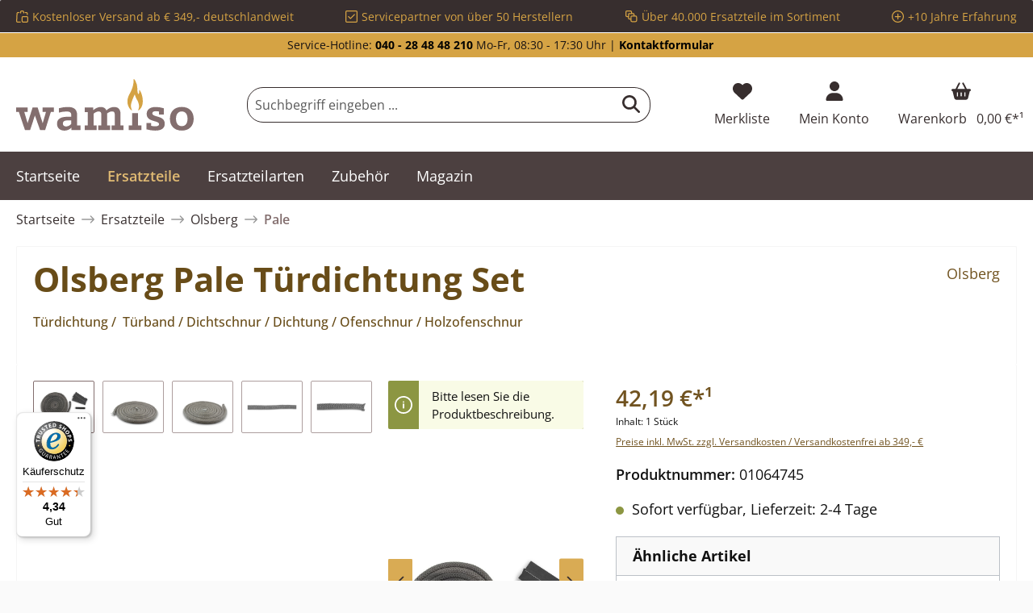

--- FILE ---
content_type: text/html; charset=UTF-8
request_url: https://www.wamiso.com/ersatzteile/olsberg/pale-olsberg-pale-tuerdichtung-set/
body_size: 39612
content:

<!DOCTYPE html>

<html lang="de-DE"
      itemscope="itemscope"
      itemtype="https://schema.org/WebPage">

                                
    <head>
                                            
                                            
                                        
                                                                        <script
                                type="module"
                                src="https://cdn.jsdelivr.net/npm/friendly-challenge@0.9.12/widget.module.min.js"
                                async
                                defer
                        ></script>
                        <script
                                nomodule
                                src="https://cdn.jsdelivr.net/npm/friendly-challenge@0.9.12/widget.min.js"
                                async
                                defer
                        ></script>
                                                
                            
                                        
    		                            <meta charset="utf-8">
            
                            <meta name="viewport"
                      content="width=device-width, initial-scale=1, shrink-to-fit=no">
            
                        
           
                
        
    <meta name="robots"
          content="index,follow"/>
    <meta name="description"
          content="Olsberg Pale Türdichtung Dichtschnur Holzofenschnur Set jetzt günstig beim Fachmann für Kaminofen-Ersatzteile kaufen"/>
    
    <link rel="alternate"
          type="application/rss+xml"
          title="Blog Feed"
          href="/blog.rss" />

                <meta property="og:type"
          content="product">
    <meta property="og:site_name"
          content="Wamiso.com">
    <meta property="og:url"
          content="https://www.wamiso.com/ersatzteile/olsberg/pale-olsberg-pale-tuerdichtung-set/">
    <meta property="og:title"
          content="Türdichtung Set ⇒ Olsberg Pale">

    <meta property="og:description"
          content="Olsberg Pale Türdichtung Dichtschnur Holzofenschnur Set jetzt günstig beim Fachmann für Kaminofen-Ersatzteile kaufen">
    <meta property="og:image"
          content="https://cdn.wamiso.com/media/08/28/f4/1751492776/3m-fd3506w---2xda---dh11--kleber-5d94afb32573ad62d33585fa78df75fb.jpg?ts=1768339260">

            <meta property="product:brand"
              content="Olsberg">
    
                        <meta property="product:price:amount"
          content="42.19">
    <meta property="product:price:currency"
          content="EUR">
    <meta property="product:product_link"
          content="https://www.wamiso.com/ersatzteile/olsberg/pale-olsberg-pale-tuerdichtung-set/">

    <meta name="twitter:card"
          content="product">
    <meta name="twitter:site"
          content="Wamiso.com">
    <meta name="twitter:title"
          content="Türdichtung Set ⇒ Olsberg Pale">
    <meta name="twitter:description"
          content="Olsberg Pale Türdichtung Dichtschnur Holzofenschnur Set jetzt günstig beim Fachmann für Kaminofen-Ersatzteile kaufen">
    <meta name="twitter:image"
          content="https://cdn.wamiso.com/media/08/28/f4/1751492776/3m-fd3506w---2xda---dh11--kleber-5d94afb32573ad62d33585fa78df75fb.jpg?ts=1768339260">

                                <meta itemprop="copyrightHolder"
                      content="Wamiso.com">
                <meta itemprop="copyrightYear"
                      content="">
                <meta itemprop="isFamilyFriendly"
                      content="false">
                <meta itemprop="image"
                      content="https://cdn.wamiso.com/media/9a/0f/fa/1706623610/wamiso_logo_RGB.svg?ts=1707388102">
            
    
                                            <meta name="theme-color"
                      content="#fafafa">
                            
                                                

	




    
        

                    <link rel="shortcut icon"
                  href="https://cdn.wamiso.com/media/68/91/44/1714646534/wamiso_favicon.svg?ts=1714646534">
        
                                <link rel="apple-touch-icon"
                  href="https://cdn.wamiso.com/media/68/91/44/1714646534/wamiso_favicon.svg?ts=1714646534">
                    
            
    
    <link rel="canonical" href="https://www.wamiso.com/ersatzteile/olsberg/pale-olsberg-pale-tuerdichtung-set/">

                    <title itemprop="name">Türdichtung Set ⇒ Olsberg Pale</title>
        
            		                                                                <link rel="stylesheet"
                      href="https://www.wamiso.com/theme/840f23b2988a333f70b9f799cea6ec63/css/all.css?1760954382">
                                    

	





        
        
    
        

    
            <link rel="stylesheet" href="https://www.wamiso.com/bundles/moorlfoundation/storefront/css/animate.css?1734342263">
    
    
            <style>
            :root {
                --moorl-advanced-search-width: 600px;
            }
        </style>
    
                        <script>
        window.features = {"V6_5_0_0":true,"v6.5.0.0":true,"V6_6_0_0":true,"v6.6.0.0":true,"V6_7_0_0":false,"v6.7.0.0":false,"DISABLE_VUE_COMPAT":false,"disable.vue.compat":false,"ACCESSIBILITY_TWEAKS":false,"accessibility.tweaks":false,"ADMIN_VITE":false,"admin.vite":false,"TELEMETRY_METRICS":false,"telemetry.metrics":false,"CACHE_REWORK":false,"cache.rework":false};
    </script>
        
                    
            
    <script type="application/ld+json">
        {
                                    "@context": "http://schema.org/",
            "@type": "Product",
            "name": "Olsberg Pale Türdichtung Set",
            "image": "https://cdn.wamiso.com/media/08/28/f4/1751492776/3m-fd3506w---2xda---dh11--kleber-5d94afb32573ad62d33585fa78df75fb.jpg?ts=1768339260",
            "description": " Türdichtung  Set für den Kaminofen Olsberg Pale  7-teiliges Set Olsberg Pale Türdichtung  Eckdaten:
 	Kordeldichtung	Durchmesser 12 mm	Länge 3 m	Kleber	Tube 17 ml	Inhalt 1 Stück	Dichtungsabbinder	4 Streifen	Dichtungshülse	1 Stück",
            "sku": "01064745",
                        "mpn": "Pale",
                        "brand": {
            "@type": "Brand",
            "name": "Olsberg"
        },
                    "offers": {
            "@type": "Offer",
            "url": "https://www.wamiso.com/ersatzteile/olsberg/pale-olsberg-pale-tuerdichtung-set/",
            "priceCurrency": "EUR",
            "price": "42.19",
            "priceValidUntil": "2031-01-21",
            "itemCondition": "https://schema.org/NewCondition",
            "availability": "https://schema.org/InStock",
            "seller": {
            "@type": "Organization",
            "name": "Wamiso"
            }
                                }
        ,
        "hasMerchantReturnPolicy": {
          "@type": "MerchantReturnPolicy",
          "returnPolicyCategory": "https://schema.org/MerchantReturnFiniteReturnWindow"
          ,
              "applicableCountry": "DE",
              "merchantReturnDays": 14,
              "returnMethod": "https://schema.org/ReturnByMail",
              "returnFees": "https://schema.org/ReturnShippingFees"
                  }
                ,
            "shippingDetails": {
              "@type": "OfferShippingDetails",
                                          "deliveryTime": {
                "@type": "ShippingDeliveryTime",
                "handlingTime": {
                  "@type": "QuantitativeValue",
                  "minValue": 0,
                  "maxValue": 2,
                  "unitCode": "DAY"
                },
                "transitTime": {
                  "@type": "QuantitativeValue",
                  "minValue": 1,
                  "maxValue": 4,
                  "unitCode": "DAY"
                }
              }
            }
                                }
    </script>
    
    
                            <script>
        dataLayer = window.dataLayer || [];
                dataLayer.push({ ecommerce: null });
                dataLayer.push({"pageTitle":"T\u00fcrdichtung Set \u21d2 Olsberg Pale","pageSubCategory":"","pageCategoryID":"","pageSubCategoryID":"","pageCountryCode":"de-DE","pageLanguageCode":"Deutsch Wamiso","pageVersion":1,"pageTestVariation":"1","pageValue":1,"pageAttributes":"1","pageCategory":"Product","productID":"018e2868264a73b9a86a0d35bd6bf1ce","parentProductID":null,"productName":"Olsberg Pale T\u00fcrdichtung Set","productPrice":"42.19","productEAN":"4062555704105","productSku":"01064745","productManufacturerNumber":"Pale","productCategory":"Pale","productCategoryID":"018da347739a700599885d3d67c703cd","productCurrency":"EUR","visitorLoginState":"Logged Out","visitorType":"NOT LOGGED IN","visitorLifetimeValue":0,"visitorExistingCustomer":"No"});
                        dataLayer.push({"event":"view_item","ecommerce":{"currency":"EUR","value":42.19,"items":[{"item_name":"Olsberg Pale T\u00fcrdichtung Set","item_id":"01064745","price":42.19,"index":0,"item_list_name":"Category","quantity":1,"item_category":"Pale","item_list_id":"018da347739a700599885d3d67c703cd","item_brand":"Olsberg"}]}});
                    </script>
            
                        
                        <script>(function(w,d,s,l,i){w[l]=w[l]||[];w[l].push({'gtm.start':
                            new Date().getTime(),event:'gtm.js'});var f=d.getElementsByTagName(s)[0],
                        j=d.createElement(s),dl=l!='dataLayer'?'&l='+l:'';j.async=true;j.src=
                        'https://www.googletagmanager.com/gtm.js?id='+i+dl;f.parentNode.insertBefore(j,f);
                    })(window,document,'script','dataLayer','GTM-TZ4SFQW');</script>
                        
                                    
        

    <!-- Shopware Analytics -->
    <script>
        window.shopwareAnalytics = {
            trackingId: '',
            merchantConsent: true,
            debug: false,
            storefrontController: 'Product',
            storefrontAction: 'index',
            storefrontRoute: 'frontend.detail.page',
            storefrontCmsPageType:  'product_detail' ,
        };
    </script>
    <!-- End Shopware Analytics -->
        





                
                            
            
                
        
                                    <script>
                window.activeNavigationId = '018da347739a700599885d3d67c703cd';
                window.router = {
                    'frontend.cart.offcanvas': '/checkout/offcanvas',
                    'frontend.cookie.offcanvas': '/cookie/offcanvas',
                    'frontend.checkout.finish.page': '/checkout/finish',
                    'frontend.checkout.info': '/widgets/checkout/info',
                    'frontend.menu.offcanvas': '/widgets/menu/offcanvas',
                    'frontend.cms.page': '/widgets/cms',
                    'frontend.cms.navigation.page': '/widgets/cms/navigation',
                    'frontend.account.addressbook': '/widgets/account/address-book',
                    'frontend.country.country-data': '/country/country-state-data',
                    'frontend.app-system.generate-token': '/app-system/Placeholder/generate-token',
                    };
                window.salesChannelId = '018d5a191bca704083d27e38054ca412';
            </script>
        

    <script>
        window.router['frontend.shopware_analytics.customer.data'] = '/storefront/script/shopware-analytics-customer'
    </script>

                                <script>
                
                window.breakpoints = {"xs":0,"sm":576,"md":768,"lg":992,"xl":1200,"xxl":1400};
            </script>
        
                                    <script>
                    window.customerLoggedInState = 0;

                    window.wishlistEnabled = 1;
                </script>
                    
                			<script src="https://www.wamiso.com/theme/018d5a45d7e87b8095672fa7c9e560ea/assets/js/jquery-3.5.1.slim.min.js?1756118518"></script>
	
		        

                            <script>
                window.themeAssetsPublicPath = 'https://www.wamiso.com/theme/018d5a45d7e87b8095672fa7c9e560ea/assets/';
            </script>
        
                
                                                    <script>
                        window.themeJsPublicPath = 'https://www.wamiso.com/theme/840f23b2988a333f70b9f799cea6ec63/js/';
                    </script>
                                            <script type="text/javascript" src="https://www.wamiso.com/theme/840f23b2988a333f70b9f799cea6ec63/js/storefront/storefront.js?1760954382" defer></script>
                                            <script type="text/javascript" src="https://www.wamiso.com/theme/840f23b2988a333f70b9f799cea6ec63/js/moorl-foundation/moorl-foundation.js?1760954382" defer></script>
                                            <script type="text/javascript" src="https://www.wamiso.com/theme/840f23b2988a333f70b9f799cea6ec63/js/moorl-forms/moorl-forms.js?1760954382" defer></script>
                                            <script type="text/javascript" src="https://www.wamiso.com/theme/840f23b2988a333f70b9f799cea6ec63/js/dtgs-google-tag-manager-sw6/dtgs-google-tag-manager-sw6.js?1760954382" defer></script>
                                            <script type="text/javascript" src="https://www.wamiso.com/theme/840f23b2988a333f70b9f799cea6ec63/js/swag-amazon-pay/swag-amazon-pay.js?1760954382" defer></script>
                                            <script type="text/javascript" src="https://www.wamiso.com/theme/840f23b2988a333f70b9f799cea6ec63/js/frosh-platform-share-basket/frosh-platform-share-basket.js?1760954382" defer></script>
                                            <script type="text/javascript" src="https://www.wamiso.com/theme/840f23b2988a333f70b9f799cea6ec63/js/bst-cms-product-finder6/bst-cms-product-finder6.js?1760954382" defer></script>
                                            <script type="text/javascript" src="https://www.wamiso.com/theme/840f23b2988a333f70b9f799cea6ec63/js/netzp-blog6/netzp-blog6.js?1760954382" defer></script>
                                            <script type="text/javascript" src="https://www.wamiso.com/theme/840f23b2988a333f70b9f799cea6ec63/js/dvsn-product-accessory/dvsn-product-accessory.js?1760954382" defer></script>
                                            <script type="text/javascript" src="https://www.wamiso.com/theme/840f23b2988a333f70b9f799cea6ec63/js/frosh-platform-filter-search/frosh-platform-filter-search.js?1760954382" defer></script>
                                            <script type="text/javascript" src="https://www.wamiso.com/theme/840f23b2988a333f70b9f799cea6ec63/js/laudert-friendly-captcha/laudert-friendly-captcha.js?1760954382" defer></script>
                                            <script type="text/javascript" src="https://www.wamiso.com/theme/840f23b2988a333f70b9f799cea6ec63/js/prems-auto-complete6/prems-auto-complete6.js?1760954382" defer></script>
                                            <script type="text/javascript" src="https://www.wamiso.com/theme/840f23b2988a333f70b9f799cea6ec63/js/prems-one-page-checkout6/prems-one-page-checkout6.js?1760954382" defer></script>
                                            <script type="text/javascript" src="https://www.wamiso.com/theme/840f23b2988a333f70b9f799cea6ec63/js/cbax-modul-analytics/cbax-modul-analytics.js?1760954382" defer></script>
                                            <script type="text/javascript" src="https://www.wamiso.com/theme/840f23b2988a333f70b9f799cea6ec63/js/swag-pay-pal/swag-pay-pal.js?1760954382" defer></script>
                                            <script type="text/javascript" src="https://www.wamiso.com/theme/840f23b2988a333f70b9f799cea6ec63/js/proxa-basket-cross-selling-s-w6/proxa-basket-cross-selling-s-w6.js?1760954382" defer></script>
                                            <script type="text/javascript" src="https://www.wamiso.com/theme/840f23b2988a333f70b9f799cea6ec63/js/awinx-tracking-extensionv6/awinx-tracking-extensionv6.js?1760954382" defer></script>
                                            <script type="text/javascript" src="https://www.wamiso.com/theme/840f23b2988a333f70b9f799cea6ec63/js/acris-navigation-c-s/acris-navigation-c-s.js?1760954382" defer></script>
                                            <script type="text/javascript" src="https://www.wamiso.com/theme/840f23b2988a333f70b9f799cea6ec63/js/swag-analytics/swag-analytics.js?1760954382" defer></script>
                                            <script type="text/javascript" src="https://www.wamiso.com/theme/840f23b2988a333f70b9f799cea6ec63/js/tcinn-theme-ware-electric/tcinn-theme-ware-electric.js?1760954382" defer></script>
                                                        

    
        
        
        
        
    
        
                            

                                
    <script>
        window.mollie_javascript_use_shopware = '0'
    </script>

            <script type="text/javascript" src="https://www.wamiso.com/bundles/molliepayments/mollie-payments.js?1756118451" defer></script>
    



    


    
    
        </head>

        
                
        
        <body class="is-ctl-product is-act-index themeware twt-electric twt-header-type-1 twt-boxed twt-is-cms-product-detail twt-cms-styling">

                            
    
    
            <div class="skip-to-content bg-primary-subtle text-primary-emphasis visually-hidden-focusable overflow-hidden">
            <div class="container d-flex justify-content-center">
                                                                                        <a href="#content-main" class="skip-to-content-link d-inline-flex text-decoration-underline m-1 p-2 fw-bold gap-2">
                                Zum Hauptinhalt springen
                            </a>
                                            
                                                                        <a href="#header-main-search-input" class="skip-to-content-link d-inline-flex text-decoration-underline m-1 p-2 fw-bold gap-2 d-none d-sm-block">
                                Zur Suche springen
                            </a>
                                            
                                                                        <a href="#main-navigation-menu" class="skip-to-content-link d-inline-flex text-decoration-underline m-1 p-2 fw-bold gap-2 d-none d-lg-block">
                                Zur Hauptnavigation springen
                            </a>
                                                                        </div>
        </div>
        
    
                
                
        	
    
				<div class="container body-container">                        <noscript class="noscript-main">
                
    <div role="alert"
                  class="alert alert-info alert-has-icon">
                                                                        
                                                                                                                                                                        
        
        
        
                                    
        <span class="icon icon-info" aria-hidden="true">
                                        <svg xmlns="http://www.w3.org/2000/svg" xmlns:xlink="http://www.w3.org/1999/xlink" width="24" height="24" viewBox="0 0 24 24"><defs><path d="M12 7c.5523 0 1 .4477 1 1s-.4477 1-1 1-1-.4477-1-1 .4477-1 1-1zm1 9c0 .5523-.4477 1-1 1s-1-.4477-1-1v-5c0-.5523.4477-1 1-1s1 .4477 1 1v5zm11-4c0 6.6274-5.3726 12-12 12S0 18.6274 0 12 5.3726 0 12 0s12 5.3726 12 12zM12 2C6.4772 2 2 6.4772 2 12s4.4772 10 10 10 10-4.4772 10-10S17.5228 2 12 2z" id="icons-default-info" /></defs><use xlink:href="#icons-default-info" fill="#758CA3" fill-rule="evenodd" /></svg>
                    </span>

    
    
                                                        
                                    
                    <div class="alert-content-container">
                                                    
                                                        <div class="alert-content">                                                    Um unseren Shop in vollem Umfang nutzen zu können, empfehlen wir Ihnen Javascript in Ihrem Browser zu aktivieren.
                                                                </div>                
                                                                </div>
            </div>
            </noscript>
        
    
    <!-- Google Tag Manager Noscript -->
            <noscript class="noscript-gtm">
            <iframe src="https://www.googletagmanager.com/ns.html?id=GTM-TZ4SFQW"
                    height="0"
                    width="0"
                    style="display:none;visibility:hidden">
            </iframe>
        </noscript>
        <!-- End Google Tag Manager Noscript -->

            
    				





    
    	
				





	 					
	
	


	
	
	
	



	
	<section id="twt-usp-bar"			 class="twt-usp-bar is-header is-small layout-1 top"
			 data-twt-usp-bar-position="1"			 data-twt-usp-bar-usps="4"
	>

					<div class="twt-usp-bar-container">
				<div class="twt-usp-bar-items">
					





 



                            
            
                
                                    <div class="twt-usp-bar-item twt-usp-1 item-1">
                    <div class="item-icon">
                                                
	                                                                                                                    
        
        
        
                                    
        <span class="icon icon-bag-product" aria-hidden="true">
                                        <svg xmlns="http://www.w3.org/2000/svg" xmlns:xlink="http://www.w3.org/1999/xlink" width="24" height="24" viewBox="0 0 24 24"><defs><path d="M5.892 3c.5523 0 1 .4477 1 1s-.4477 1-1 1H3.7895a1 1 0 0 0-.9986.9474l-.7895 15c-.029.5516.3946 1.0222.946 1.0512A.9999.9999 0 0 0 3 22h5.392c.5523 0 1 .4477 1 1s-.4477 1-1 1H3c-.0788-.0007-.0788-.0007-.1576-.0041-1.6546-.0871-2.9253-1.499-2.8382-3.1536l.7895-15C.8775 4.249 2.1939 3 3.7895 3H5.892zm17.244 5.1077c.029.5515-.3945 1.0221-.946 1.0512-.5516.029-1.0222-.3946-1.0512-.9461l-.1193-2.2654A1 1 0 0 0 20.0208 5H17.892c-.5523 0-1-.4477-1-1s.4477-1 1-1h2.1288c1.5956 0 2.912 1.249 2.9959 2.8423l.1192 2.2654zM9.892 5c0 .5523-.4477 1-1 1s-1-.4477-1-1V3c0-1.6569 1.3432-3 3-3h2c1.6569 0 3 1.3431 3 3v2c0 .5523-.4477 1-1 1s-1-.4477-1-1V3c0-.5523-.4477-1-1-1h-2c-.5523 0-1 .4477-1 1v2zm4 6h7c1.6569 0 3 1.3431 3 3v7c0 1.6569-1.3431 3-3 3h-7c-1.6568 0-3-1.3431-3-3v-7c0-1.6569 1.3432-3 3-3zm0 2c-.5523 0-1 .4477-1 1v7c0 .5523.4477 1 1 1h7c.5523 0 1-.4477 1-1v-7c0-.5523-.4477-1-1-1h-7z" id="icons-default-bag-product" /></defs><use xlink:href="#icons-default-bag-product" fill="#758CA3" fill-rule="evenodd" /></svg>
                    </span>

    
    
    	                    </div>
                    <div class="item-label">
                        <div class="item-title">Kostenloser Versand ab € 349,- deutschlandweit</div>
                                            </div>
                </div>
                    
    
                
                                    <div class="twt-usp-bar-item twt-usp-2 item-2">
                    <div class="item-icon">
                                                
	                                                                                                                    
        
        
        
                                    
        <span class="icon icon-checkmark-block" aria-hidden="true">
                                        <svg xmlns="http://www.w3.org/2000/svg" xmlns:xlink="http://www.w3.org/1999/xlink" width="24" height="24" viewBox="0 0 24 24"><defs><path d="M3 0h18c1.6569 0 3 1.3431 3 3v18c0 1.6569-1.3431 3-3 3H3c-1.6569 0-3-1.3431-3-3V3c0-1.6569 1.3431-3 3-3zm0 2c-.5523 0-1 .4477-1 1v18c0 .5523.4477 1 1 1h18c.5523 0 1-.4477 1-1V3c0-.5523-.4477-1-1-1H3zm3.7071 9.2929L10 14.5858l7.2929-7.293c.3905-.3904 1.0237-.3904 1.4142 0 .3905.3906.3905 1.0238 0 1.4143l-8 8c-.3905.3905-1.0237.3905-1.4142 0l-4-4c-.3905-.3905-.3905-1.0237 0-1.4142.3905-.3905 1.0237-.3905 1.4142 0z" id="icons-default-checkmark-block" /></defs><use xlink:href="#icons-default-checkmark-block" fill="#758CA3" fill-rule="evenodd" /></svg>
                    </span>

    
    
    	                    </div>
                    <div class="item-label">
                        <div class="item-title">Servicepartner von über 50 Herstellern</div>
                                            </div>
                </div>
                    
    
                
                                    <div class="twt-usp-bar-item twt-usp-3 item-3">
                    <div class="item-icon">
                                                
	                                                                                                                    
        
        
        
                                    
        <span class="icon icon-bulk-edit" aria-hidden="true">
                                        <svg xmlns="http://www.w3.org/2000/svg" xmlns:xlink="http://www.w3.org/1999/xlink" width="24" height="24" viewBox="0 0 24 24"><defs><path d="M10 18H8c-1.6569 0-3-1.3431-3-3v-2H3c-1.6569 0-3-1.3431-3-3V3c0-1.6569 1.3431-3 3-3h7c1.6569 0 3 1.3431 3 3v2h2c1.6569 0 3 1.3431 3 3v2h2c1.6569 0 3 1.3431 3 3v7c0 1.6569-1.3431 3-3 3h-7c-1.6569 0-3-1.3431-3-3v-2zm0-2v-3c0-1.6569 1.3431-3 3-3h3V8c0-.5523-.4477-1-1-1H8c-.5523 0-1 .4477-1 1v7c0 .5523.4477 1 1 1h2zm-5-5V8c0-1.6569 1.3431-3 3-3h3V3c0-.5523-.4477-1-1-1H3c-.5523 0-1 .4477-1 1v7c0 .5523.4477 1 1 1h2zm8 1c-.5523 0-1 .4477-1 1v7c0 .5523.4477 1 1 1h7c.5523 0 1-.4477 1-1v-7c0-.5523-.4477-1-1-1h-7z" id="icons-default-bulk-edit" /></defs><use xlink:href="#icons-default-bulk-edit" fill="#758CA3" fill-rule="evenodd" /></svg>
                    </span>

    
    
    	                    </div>
                    <div class="item-label">
                        <div class="item-title">Über 40.000 Ersatzteile im Sortiment</div>
                                            </div>
                </div>
                    
    
                
                                    <div class="twt-usp-bar-item twt-usp-4 item-4">
                    <div class="item-icon">
                                                
	                                                                                                                    
        
        
        
                                    
        <span class="icon icon-plus-circle" aria-hidden="true">
                                        <svg xmlns="http://www.w3.org/2000/svg" xmlns:xlink="http://www.w3.org/1999/xlink" width="24" height="24" viewBox="0 0 24 24"><defs><path d="M11 11V7c0-.5523.4477-1 1-1s1 .4477 1 1v4h4c.5523 0 1 .4477 1 1s-.4477 1-1 1h-4v4c0 .5523-.4477 1-1 1s-1-.4477-1-1v-4H7c-.5523 0-1-.4477-1-1s.4477-1 1-1h4zm1-9C6.4772 2 2 6.4772 2 12s4.4772 10 10 10 10-4.4772 10-10S17.5228 2 12 2zm12 10c0 6.6274-5.3726 12-12 12S0 18.6274 0 12 5.3726 0 12 0s12 5.3726 12 12z" id="icons-default-plus-circle" /></defs><use xlink:href="#icons-default-plus-circle" fill="#758CA3" fill-rule="evenodd" /></svg>
                    </span>

    
    
    	                    </div>
                    <div class="item-label">
                        <div class="item-title">+10 Jahre Erfahrung</div>
                                            </div>
                </div>
                    
    
        
        				</div>

																
															</div>
		
	</section>
	
		                
            <header class="header-main">
                                    <div class="container">
                            					            <div class="top-bar d-none d-lg-block">
        			
														<nav class="top-bar-nav" aria-label="Shop-Einstellungen">
					<div class="row align-items-center twt-top-bar">
						<div class="col-auto">
							<div class="row twt-top-bar-hotline">
								<div class="col-auto top-bar-hotline">
																			<span class="twt-top-bar-hotline-label">Service-Hotline:</span>
										<b><a href="tel:+4940284848210">040 - 28 48 48 210</a></b> Mo-Fr, 08:30 - 17:30 Uhr | <b><a href="https://www.wamiso.com/kontakt">Kontaktformular</a></b>
																	</div>
							</div>
						</div>

						<div class="col-auto">
							<div class="row twt-top-bar-dropdowns">
								<div class="col-auto top-bar-language"></div><div class="col-auto top-bar-currency"></div><div class="col-auto top-bar-service"></div>							</div>
						</div>
					</div>
				</nav>

			
			    </div>
    

	
    					        <div class="row align-items-center header-row">
                            <div class="col-12 col-lg-auto header-logo-col">
                        <div class="header-logo-main">
                    <a class="header-logo-main-link"
               href="/"
               title="Zur Startseite gehen">
                				                    <picture class="header-logo-picture">
                                                                            
                                                                            
                                                                                    <img src="https://cdn.wamiso.com/media/9a/0f/fa/1706623610/wamiso_logo_RGB.svg?ts=1707388102"
                                     alt="Zur Startseite gehen"
                                     class="img-fluid header-logo-main-img">
                                                                        </picture>
                
	
					
		            </a>
            </div>
                </div>
            
            					                <div class="col-12 order-2 col-sm order-sm-1 header-search-col">
                    <div class="row">
                        <div class="col-sm-auto d-none d-sm-block d-lg-none">
                                                            <div class="nav-main-toggle">
                                                                            <button
                                            class="btn nav-main-toggle-btn header-actions-btn"
                                            type="button"
                                            data-off-canvas-menu="true"
                                            aria-label="Menü"
                                        >
                                            				                                                                                                                    
        
        
        
                        







    <span class="icon icon-themeware icon-stack icon-solid"><svg xmlns="http://www.w3.org/2000/svg" viewBox="0 0 448 512"><path d="M0 96C0 78.3 14.3 64 32 64H416c17.7 0 32 14.3 32 32s-14.3 32-32 32H32C14.3 128 0 113.7 0 96zM0 256c0-17.7 14.3-32 32-32H416c17.7 0 32 14.3 32 32s-14.3 32-32 32H32c-17.7 0-32-14.3-32-32zM448 416c0 17.7-14.3 32-32 32H32c-17.7 0-32-14.3-32-32s14.3-32 32-32H416c17.7 0 32 14.3 32 32z"/></svg></span>











    
    
    	
		<span class="header-nav-main-toggle-label">
		Navigation
	</span>
                                        </button>
                                                                    </div>
                                                    </div>
                        <div class="col">
                            
    <div class="collapse"
         id="searchCollapse">
        <div class="header-search">
                            <form action="/search"
                      method="get"
                      data-search-widget="true"
                      data-search-widget-options="{&quot;searchWidgetMinChars&quot;:1}"
                      data-url="/suggest?search="
                      class="header-search-form">
                    		                        <div class="input-group">
                                                            <input type="search"
                                       id="header-main-search-input"
                                       name="search"
                                       class="form-control header-search-input"
                                       autocomplete="off"
                                       autocapitalize="off"
                                       placeholder="Suchbegriff eingeben ..."
                                       aria-label="Suchbegriff eingeben ..."
                                       value=""
                                >
                            
                            	<button type="submit"
			class="btn header-search-btn"
			aria-label="Suchen"
	>
		<span class="header-search-icon">
													                                                                                                                    
        
        
        
                        







    <span class="icon icon-themeware icon-search icon-solid"><svg xmlns="http://www.w3.org/2000/svg" viewBox="0 0 512 512"><path d="M416 208c0 45.9-14.9 88.3-40 122.7L502.6 457.4c12.5 12.5 12.5 32.8 0 45.3s-32.8 12.5-45.3 0L330.7 376c-34.4 25.2-76.8 40-122.7 40C93.1 416 0 322.9 0 208S93.1 0 208 0S416 93.1 416 208zM208 352c79.5 0 144-64.5 144-144s-64.5-144-144-144S64 128.5 64 208s64.5 144 144 144z"/></svg></span>











    
    
    					</span>
	</button>

                                                            <button class="btn header-close-btn js-search-close-btn d-none"
                                        type="button"
                                        aria-label="Die Dropdown-Suche schließen">
                                    <span class="header-close-icon">
                                                                                                                                                            
        
        
        
                                    
        <span class="icon icon-x">
                                        <svg xmlns="http://www.w3.org/2000/svg" xmlns:xlink="http://www.w3.org/1999/xlink" width="24" height="24" viewBox="0 0 24 24"><defs><path d="m10.5858 12-7.293-7.2929c-.3904-.3905-.3904-1.0237 0-1.4142.3906-.3905 1.0238-.3905 1.4143 0L12 10.5858l7.2929-7.293c.3905-.3904 1.0237-.3904 1.4142 0 .3905.3906.3905 1.0238 0 1.4143L13.4142 12l7.293 7.2929c.3904.3905.3904 1.0237 0 1.4142-.3906.3905-1.0238.3905-1.4143 0L12 13.4142l-7.2929 7.293c-.3905.3904-1.0237.3904-1.4142 0-.3905-.3906-.3905-1.0238 0-1.4143L10.5858 12z" id="icons-default-x" /></defs><use xlink:href="#icons-default-x" fill="#758CA3" fill-rule="evenodd" /></svg>
                    </span>

    
    
                                        </span>
                                </button>
                                                    </div>
                    

					                </form>
                    </div>
    </div>
                        </div>
                    </div>
                </div>
            

	
                            <div class="col-12 order-1 col-sm-auto order-sm-2 header-actions-col">
                    <div class="row g-0">
                        
		
	
						
			
																		
			
			
			<div class="d-block d-sm-none col">
		<div class="menu-button">

							<button
                    class="btn nav-main-toggle-btn header-actions-btn"
					type="button"
					data-off-canvas-menu="true"
					aria-label="Menü"
					title="Navigation"
				>
																														                                                                                                                    
        
        
        
                        







    <span class="icon icon-themeware icon-stack icon-solid"><svg xmlns="http://www.w3.org/2000/svg" viewBox="0 0 448 512"><path d="M0 96C0 78.3 14.3 64 32 64H416c17.7 0 32 14.3 32 32s-14.3 32-32 32H32C14.3 128 0 113.7 0 96zM0 256c0-17.7 14.3-32 32-32H416c17.7 0 32 14.3 32 32s-14.3 32-32 32H32c-17.7 0-32-14.3-32-32zM448 416c0 17.7-14.3 32-32 32H32c-17.7 0-32-14.3-32-32s14.3-32 32-32H416c17.7 0 32 14.3 32 32z"/></svg></span>











    
    
    											
										<span class="header-nav-main-toggle-label">
						Navigation
					</span>
				</button>
			
		</div>
	</div>

                        		
		
					
					
	<div class="d-sm-none col-auto twt-search-col">
		  <div class="search-toggle">
				<button class="btn header-actions-btn search-toggle-btn js-search-toggle-btn collapsed"
						type="button"
						data-bs-toggle="collapse"
						data-bs-target="#searchCollapse"
						aria-expanded="false"
						aria-controls="searchCollapse"
						aria-label="Suchen"
				>
										<span class="header-search-toggle-icon">
                    														                                                                                                                    
        
        
        
                        







    <span class="icon icon-themeware icon-search icon-solid"><svg xmlns="http://www.w3.org/2000/svg" viewBox="0 0 512 512"><path d="M416 208c0 45.9-14.9 88.3-40 122.7L502.6 457.4c12.5 12.5 12.5 32.8 0 45.3s-32.8 12.5-45.3 0L330.7 376c-34.4 25.2-76.8 40-122.7 40C93.1 416 0 322.9 0 208S93.1 0 208 0S416 93.1 416 208zM208 352c79.5 0 144-64.5 144-144s-64.5-144-144-144S64 128.5 64 208s64.5 144 144 144z"/></svg></span>











    
    
    						
													                                                                                                                    
        
        
        
                        







    <span class="icon icon-themeware icon-x icon-solid"><svg xmlns="http://www.w3.org/2000/svg" viewBox="0 0 384 512"><path d="M376.6 84.5c11.3-13.6 9.5-33.8-4.1-45.1s-33.8-9.5-45.1 4.1L192 206 56.6 43.5C45.3 29.9 25.1 28.1 11.5 39.4S-3.9 70.9 7.4 84.5L150.3 256 7.4 427.5c-11.3 13.6-9.5 33.8 4.1 45.1s33.8 9.5 45.1-4.1L192 306 327.4 468.5c11.3 13.6 31.5 15.4 45.1 4.1s15.4-31.5 4.1-45.1L233.7 256 376.6 84.5z"/></svg></span>











    
    
    											</span>

										<span class="header-search-toggle-name">
						Suche
					</span>
				</button>
		  </div>
	 </div>

                                                    						                                <div class="col-auto">
                                    <div class="header-wishlist">
                                        <a class="btn header-wishlist-btn header-actions-btn"
                                           href="/wishlist"
                                           title="Merkzettel"
                                           aria-label="Merkzettel">
                                            			
							<span class="header-wishlist-icon">
									                                                                                                                    
        
        
        
                        







    <span class="icon icon-themeware icon-heart icon-solid"><svg xmlns="http://www.w3.org/2000/svg" viewBox="0 0 512 512"><path d="M47.6 300.4L228.3 469.1c7.5 7 17.4 10.9 27.7 10.9s20.2-3.9 27.7-10.9L464.4 300.4c30.4-28.3 47.6-68 47.6-109.5v-5.8c0-69.9-50.5-129.5-119.4-141C347 36.5 300.6 51.4 268 84L256 96 244 84c-32.6-32.6-79-47.5-124.6-39.9C50.5 55.6 0 115.2 0 185.1v5.8c0 41.5 17.2 81.2 47.6 109.5z"/></svg></span>











    
    
    							</span>
		
							<span class="header-wishlist-name">
				Merkliste
			</span>
		
		
		
		<span class="badge bg-primary header-wishlist-badge"
			  id="wishlist-basket"
			  data-wishlist-storage="true"
			  data-wishlist-storage-options="{&quot;listPath&quot;:&quot;\/wishlist\/list&quot;,&quot;mergePath&quot;:&quot;\/wishlist\/merge&quot;,&quot;pageletPath&quot;:&quot;\/wishlist\/merge\/pagelet&quot;}"
			  data-wishlist-widget="true"
			  data-wishlist-widget-options="{&quot;showCounter&quot;:true}"
		></span>

	                                        </a>
                                    </div>
                                </div>
                            

	                        
                        						                            <div class="col-auto">
                                <div class="account-menu">
                                        <div class="dropdown">
        							<button class="btn account-menu-btn header-actions-btn"
				type="button"
				id="accountWidget"
				data-account-menu="true"
				data-bs-toggle="dropdown"
				aria-haspopup="true"
				aria-expanded="false"
				aria-label="Mein Konto"
				title="Mein Konto"
		>
						<span class="header-account-icon">
													                                                                                                                    
        
        
        
                        







    <span class="icon icon-themeware icon-avatar icon-solid"><svg xmlns="http://www.w3.org/2000/svg" viewBox="0 0 448 512"><path d="M224 256c70.7 0 128-57.3 128-128S294.7 0 224 0S96 57.3 96 128s57.3 128 128 128zm-45.7 48C79.8 304 0 383.8 0 482.3C0 498.7 13.3 512 29.7 512H418.3c16.4 0 29.7-13.3 29.7-29.7C448 383.8 368.2 304 269.7 304H178.3z"/></svg></span>











    
    
    							</span>

									<span class="header-account-name">
				Mein Konto
			</span>

								</button>

	
                    <div class="dropdown-menu dropdown-menu-end account-menu-dropdown js-account-menu-dropdown"
                 aria-labelledby="accountWidget">
                

        
            <div class="offcanvas-header">
                            <button class="btn btn-light offcanvas-close js-offcanvas-close">
                                                                                                                                                                
        
        
        
                                    
        <span class="icon icon-x icon-sm">
                                        <svg xmlns="http://www.w3.org/2000/svg" xmlns:xlink="http://www.w3.org/1999/xlink" width="24" height="24" viewBox="0 0 24 24"><use xlink:href="#icons-default-x" fill="#758CA3" fill-rule="evenodd" /></svg>
                    </span>

    
    
                        
                                            Menü schließen
                                    </button>
                    </div>
    
            <div class="offcanvas-body">
                <div class="account-menu">
                                    <div class="dropdown-header account-menu-header">
                    Ihr Konto
                </div>
                    
                                    <div class="account-menu-login">
                                            <a href="/account/login"
                           title="Anmelden"
                           class="btn btn-primary account-menu-login-button">
                            Anmelden
                        </a>
                    
                                            <div class="account-menu-register">
                            oder <a href="/account/login"
                                                                            title="Registrieren">registrieren</a>
                        </div>
                                    </div>
                    
                    <div class="account-menu-links">
                    <div class="header-account-menu">
        <div class="card account-menu-inner">
                                        
                                                <nav class="list-group list-group-flush account-aside-list-group">
                                                                                        <a href="/account"
                                   title="Übersicht"
                                   class="list-group-item list-group-item-action account-aside-item"
                                   >
                                    Übersicht
                                </a>
                            
                                                            <a href="/account/profile"
                                   title="Persönliches Profil"
                                   class="list-group-item list-group-item-action account-aside-item"
                                   >
                                    Persönliches Profil
                                </a>
                            
                                                            <a href="/account/address"
                                   title="Adressen"
                                   class="list-group-item list-group-item-action account-aside-item"
                                   >
                                    Adressen
                                </a>
                            
                                                                                                                        <a href="/account/payment"
                                   title="Zahlungsarten"
                                   class="list-group-item list-group-item-action account-aside-item"
                                   >
                                    Zahlungsarten
                                </a>
                                                            
                                                            <a href="/account/order"
                                   title="Bestellungen"
                                   class="list-group-item list-group-item-action account-aside-item"
                                   >
                                    Bestellungen
                                </a>
                                                    

                        </nav>
                            
                                                </div>
    </div>
            </div>
            </div>
        </div>
                </div>
            </div>
                                </div>
                            </div>
                        

	
                        						                            <div class="col-auto">
                                <div
                                    class="header-cart"
                                    data-off-canvas-cart="true"
                                >
                                    <a class="btn header-cart-btn header-actions-btn"
                                       href="/checkout/cart"
                                       data-cart-widget="true"
                                       title="Warenkorb"
                                       aria-label="Warenkorb">
                                        					<span class="header-cart-icon">
																                                                                                                                    
        
        
        
                        







    <span class="icon icon-themeware icon-basket icon-solid"><svg xmlns="http://www.w3.org/2000/svg" viewBox="0 0 576 512"><path d="M253.3 35.1c6.1-11.8 1.5-26.3-10.2-32.4s-26.3-1.5-32.4 10.2L117.6 192H32c-17.7 0-32 14.3-32 32s14.3 32 32 32L83.9 463.5C91 492 116.6 512 146 512H430c29.4 0 55-20 62.1-48.5L544 256c17.7 0 32-14.3 32-32s-14.3-32-32-32H458.4L365.3 12.9C359.2 1.2 344.7-3.4 332.9 2.7s-16.3 20.6-10.2 32.4L404.3 192H171.7L253.3 35.1zM192 304v96c0 8.8-7.2 16-16 16s-16-7.2-16-16V304c0-8.8 7.2-16 16-16s16 7.2 16 16zm96-16c8.8 0 16 7.2 16 16v96c0 8.8-7.2 16-16 16s-16-7.2-16-16V304c0-8.8 7.2-16 16-16zm128 16v96c0 8.8-7.2 16-16 16s-16-7.2-16-16V304c0-8.8 7.2-16 16-16s16 7.2 16 16z"/></svg></span>











    
    
    				
					</span>

				<span class="header-cart-name">
			Warenkorb
		</span>

				<span class="header-cart-total">
			0,00 €*¹
		</span>

	                                    </a>
                                </div>
                            </div>
                        

	                    </div>
                </div>
                    </div>
    

	                    </div>
                            </header>
        

		

        	
		
										<div class="nav-main">
									<div class="container">

																											<div id="sticky-logo" class="d-none">
									<a href="/"
									   class="sticky-logo-main-link"
									   title="Zur Startseite gehen"
                                       									>
										<picture>

																																		<img src="https://cdn.wamiso.com/media/9a/0f/fa/1706623610/wamiso_logo_RGB.svg?ts=1707388102" alt="Zur Startseite gehen">
											
																																													
										</picture>
									</a>
								</div>
													
												
																			<span id="js-sticky-cart-position" class="d-none"></span>
						
																			<span id="js-sticky-search-position" class="d-none"></span>
											</div>

										                        						    <div class="main-navigation"
         id="mainNavigation"
         data-flyout-menu="true">
                    <div class="container">
                                        <style>
                                                                                                                
                                                                                                                                                                
                                                                                                                                                                
                                                                                                                                                                
                                                                            </style>
            
                        <nav class="nav main-navigation-menu"
                        id="main-navigation-menu"
                        aria-label="Hauptnavigation"
                        itemscope="itemscope"
                        itemtype="https://schema.org/SiteNavigationElement">
                        
                        										<a href="/"
			   class="nav-link main-navigation-link nav-item-018d5a16d4d171eea14ab5d6fe32ace9 home-link"
			   itemprop="url"
			   title="Startseite"
			   aria-label="Startseite"
			>
														<div class="main-navigation-link-text">
						<span itemprop="name">Startseite</span>
					</div>

							</a>

		
	
                                                    
                                                                                            
                                            
                                
            
            <style>
                .acris-navigation .acris-navigation-cms-page,
                .acris-navigation .acris-navigation-cms-page {
                    max-height: 60vh;
                }
            </style>
        
                    <a class="nav-link main-navigation-link active"
                id="ni_018d898e770a73acb38633fd4e6bdcd5"
                href="https://www.wamiso.com/ersatzteile/"
                itemprop="url"
                                            data-flyout-menu-trigger="018d898e770a73acb38633fd4e6bdcd5" data-flyout-menu-click="false"
                        data-flyout-menu-click-close="false"
                                                        title="Ersatzteile"
                aria-current="page">
                <div class="main-navigation-link-text">
                    <span itemprop="name">Ersatzteile</span>
                </div>
            </a>
        
                                                                                                        
                                            
                                
            
            <style>
                .acris-navigation .acris-navigation-cms-page,
                .acris-navigation .acris-navigation-cms-page {
                    max-height: 60vh;
                }
            </style>
        
                    <a class="nav-link main-navigation-link"
                id="ni_018ec7512dd17ef08c6019cc37521e0c"
                href="https://www.wamiso.com/ersatzteilarten/"
                itemprop="url"
                                            data-flyout-menu-trigger="018ec7512dd17ef08c6019cc37521e0c" data-flyout-menu-click="false"
                        data-flyout-menu-click-close="false"
                                                        title="Ersatzteilarten"
                >
                <div class="main-navigation-link-text">
                    <span itemprop="name">Ersatzteilarten</span>
                </div>
            </a>
        
                                                                                                        
                                            
                                
            
            <style>
                .acris-navigation .acris-navigation-cms-page,
                .acris-navigation .acris-navigation-cms-page {
                    max-height: 60vh;
                }
            </style>
        
                    <a class="nav-link main-navigation-link"
                id="ni_018da337de91702691d6237be6accbf3"
                href="https://www.wamiso.com/zubehoer/"
                itemprop="url"
                                            data-flyout-menu-trigger="018da337de91702691d6237be6accbf3" data-flyout-menu-click="false"
                        data-flyout-menu-click-close="false"
                                                        title="Zubehör"
                >
                <div class="main-navigation-link-text">
                    <span itemprop="name">Zubehör</span>
                </div>
            </a>
        
                                                                                                        
                                            
        
                    <a class="nav-link main-navigation-link"
                id="ni_018e568a58db714ba5668404eb9ef064"
                href="https://www.wamiso.com/magazin/"
                itemprop="url"
                                                        title="Magazin"
                >
                <div class="main-navigation-link-text">
                    <span itemprop="name">Magazin</span>
                </div>
            </a>
        
                                                                                    </nav>
                

                                                                                                    
                                                                                        
                                                                                        
                                                            
                    
                                                                                                                                                                                                                                                                                                                                                                                                        
                                                                                        <div class="navigation-flyouts">
                                            
                                
            
            <style>
                .acris-navigation .acris-navigation-cms-page,
                .acris-navigation .acris-navigation-cms-page {
                    max-height: 60vh;
                }
            </style>

                                                                    <div class="navigation-flyout acris-navigation acris-navigation-animation-default"
            data-flyout-menu-id="018d898e770a73acb38633fd4e6bdcd5"
            data-flyout-menu-max-height="60"
            >

                                    <div class="acris-navigation-flyout-close js-close-flyout-menu d-none">
                                                                                                                                        
        
        
        
                                    
        <span class="icon icon-x">
                                        <svg xmlns="http://www.w3.org/2000/svg" xmlns:xlink="http://www.w3.org/1999/xlink" width="24" height="24" viewBox="0 0 24 24"><use xlink:href="#icons-default-x" fill="#758CA3" fill-rule="evenodd" /></svg>
                    </span>

    
    
                    </div>
            
                            <div class="cms-page acris-navigation-cms-page acris-scrollable">
                                                                                                
    <div class="cms-sections">
                                            
            
            
            
                                        
                                    
                            <div class="cms-section  pos-0 cms-section-default"
                     style="">

                                <div class="cms-section-default boxed">
                                        
                
            
            
            
        
                    
                
                
    
    
    
    
            
    
                
            
    <div class="cms-block  pos-0 cms-block-acris-navigation position-relative"
         style=";">

                    
                            
                                                                
                    
                
                    <div class="cms-block-container"
                 style="padding: 5px 20px 5px 20px;">
                                    <div class="cms-block-container-row row cms-row ">
                                
    <div class="col-12" data-cms-element-id="0197cfcd90dd7a6a9baeff4b08a88a59">
                        
    <div class="cms-element-acris-navigation">
                                                    <div class="row navigation-flyout-bar">
                                    <div class="col">
                        <div class="navigation-flyout-category-link">
                                                                                                <a class="nav-link"
                                       href="https://www.wamiso.com/ersatzteile/"
                                       itemprop="url"
                                       title="Ersatzteile">
                                                                                    Zur Kategorie Ersatzteile
                                                                                                                                                                
        
        
        
                
        <span class="icon icon-arrow-right icon-primary">
                                        <svg xmlns="http://www.w3.org/2000/svg" xmlns:xlink="http://www.w3.org/1999/xlink" width="16" height="16" viewBox="0 0 16 16"><defs><path id="icons-solid-arrow-right" d="M6.7071 6.2929c-.3905-.3905-1.0237-.3905-1.4142 0-.3905.3905-.3905 1.0237 0 1.4142l3 3c.3905.3905 1.0237.3905 1.4142 0l3-3c.3905-.3905.3905-1.0237 0-1.4142-.3905-.3905-1.0237-.3905-1.4142 0L9 8.5858l-2.2929-2.293z" /></defs><use transform="rotate(-90 9 8.5)" xlink:href="#icons-solid-arrow-right" fill="#758CA3" fill-rule="evenodd" /></svg>
                    </span>

    
    
                                                                                </a>
                                                                                    </div>
                    </div>
                            </div>
            
            <div class="row navigation-flyout-content">
                            <div class="col">
                    <div class="navigation-flyout-categories">
                                                        
                    
    
    <div class="row navigation-flyout-categories is-level-0">
                                            
                <div class="col-2 navigation-flyout-col">
                                    <a class="nav-item nav-link navigation-flyout-link is-level-0"
                   href="https://www.wamiso.com/ersatzteile/abc/"
                   itemprop="url"
                                      title="ABC">
                    <span itemprop="name">ABC</span>
                </a>
                    
                                        
        
    
    <div class="navigation-flyout-categories is-level-1">
            </div>
                        </div>
                                            
                <div class="col-2 navigation-flyout-col">
                                    <a class="nav-item nav-link navigation-flyout-link is-level-0"
                   href="https://www.wamiso.com/ersatzteile/aduro/"
                   itemprop="url"
                                      title="Aduro">
                    <span itemprop="name">Aduro</span>
                </a>
                    
                                        
        
    
    <div class="navigation-flyout-categories is-level-1">
            </div>
                        </div>
                                            
                <div class="col-2 navigation-flyout-col">
                                    <a class="nav-item nav-link navigation-flyout-link is-level-0"
                   href="https://www.wamiso.com/ersatzteile/attika/"
                   itemprop="url"
                                      title="Attika">
                    <span itemprop="name">Attika</span>
                </a>
                    
                                        
        
    
    <div class="navigation-flyout-categories is-level-1">
            </div>
                        </div>
                                            
                <div class="col-2 navigation-flyout-col">
                                    <a class="nav-item nav-link navigation-flyout-link is-level-0"
                   href="https://www.wamiso.com/ersatzteile/austroflamm/"
                   itemprop="url"
                                      title="Austroflamm">
                    <span itemprop="name">Austroflamm</span>
                </a>
                    
                                        
        
    
    <div class="navigation-flyout-categories is-level-1">
            </div>
                        </div>
                                            
                <div class="col-2 navigation-flyout-col">
                                    <a class="nav-item nav-link navigation-flyout-link is-level-0"
                   href="https://www.wamiso.com/ersatzteile/brunner/"
                   itemprop="url"
                                      title="Brunner">
                    <span itemprop="name">Brunner</span>
                </a>
                    
                                        
        
    
    <div class="navigation-flyout-categories is-level-1">
            </div>
                        </div>
                                            
                <div class="col-2 navigation-flyout-col">
                                    <a class="nav-item nav-link navigation-flyout-link is-level-0"
                   href="https://www.wamiso.com/ersatzteile/caminos/"
                   itemprop="url"
                                      title="Caminos">
                    <span itemprop="name">Caminos</span>
                </a>
                    
                                        
        
    
    <div class="navigation-flyout-categories is-level-1">
            </div>
                        </div>
                                            
                <div class="col-2 navigation-flyout-col">
                                    <a class="nav-item nav-link navigation-flyout-link is-level-0"
                   href="https://www.wamiso.com/ersatzteile/cera/"
                   itemprop="url"
                                      title="Cera">
                    <span itemprop="name">Cera</span>
                </a>
                    
                                        
        
    
    <div class="navigation-flyout-categories is-level-1">
            </div>
                        </div>
                                            
                <div class="col-2 navigation-flyout-col">
                                    <a class="nav-item nav-link navigation-flyout-link is-level-0"
                   href="https://www.wamiso.com/ersatzteile/conforto/"
                   itemprop="url"
                                      title="Conforto">
                    <span itemprop="name">Conforto</span>
                </a>
                    
                                        
        
    
    <div class="navigation-flyout-categories is-level-1">
            </div>
                        </div>
                                            
                <div class="col-2 navigation-flyout-col">
                                    <a class="nav-item nav-link navigation-flyout-link is-level-0"
                   href="https://www.wamiso.com/ersatzteile/contura/"
                   itemprop="url"
                                      title="Contura">
                    <span itemprop="name">Contura</span>
                </a>
                    
                                        
        
    
    <div class="navigation-flyout-categories is-level-1">
            </div>
                        </div>
                                            
                <div class="col-2 navigation-flyout-col">
                                    <a class="nav-item nav-link navigation-flyout-link is-level-0"
                   href="https://www.wamiso.com/ersatzteile/dan-skan/"
                   itemprop="url"
                                      title="Dan Skan">
                    <span itemprop="name">Dan Skan</span>
                </a>
                    
                                        
        
    
    <div class="navigation-flyout-categories is-level-1">
            </div>
                        </div>
                                            
                <div class="col-2 navigation-flyout-col">
                                    <a class="nav-item nav-link navigation-flyout-link is-level-0"
                   href="https://www.wamiso.com/ersatzteile/dovre/"
                   itemprop="url"
                                      title="Dovre">
                    <span itemprop="name">Dovre</span>
                </a>
                    
                                        
        
    
    <div class="navigation-flyout-categories is-level-1">
            </div>
                        </div>
                                            
                <div class="col-2 navigation-flyout-col">
                                    <a class="nav-item nav-link navigation-flyout-link is-level-0"
                   href="https://www.wamiso.com/ersatzteile/drooff/"
                   itemprop="url"
                                      title="Drooff">
                    <span itemprop="name">Drooff</span>
                </a>
                    
                                        
        
    
    <div class="navigation-flyout-categories is-level-1">
            </div>
                        </div>
                                            
                <div class="col-2 navigation-flyout-col">
                                    <a class="nav-item nav-link navigation-flyout-link is-level-0"
                   href="https://www.wamiso.com/ersatzteile/elite/"
                   itemprop="url"
                                      title="Elite">
                    <span itemprop="name">Elite</span>
                </a>
                    
                                        
        
    
    <div class="navigation-flyout-categories is-level-1">
            </div>
                        </div>
                                            
                <div class="col-2 navigation-flyout-col">
                                    <a class="nav-item nav-link navigation-flyout-link is-level-0"
                   href="https://www.wamiso.com/ersatzteile/eurimex/"
                   itemprop="url"
                                      title="Eurimex">
                    <span itemprop="name">Eurimex</span>
                </a>
                    
                                        
        
    
    <div class="navigation-flyout-categories is-level-1">
            </div>
                        </div>
                                            
                <div class="col-2 navigation-flyout-col">
                                    <a class="nav-item nav-link navigation-flyout-link is-level-0"
                   href="https://www.wamiso.com/ersatzteile/eurotherm/"
                   itemprop="url"
                                      title="Eurotherm">
                    <span itemprop="name">Eurotherm</span>
                </a>
                    
                                        
        
    
    <div class="navigation-flyout-categories is-level-1">
            </div>
                        </div>
                                            
                <div class="col-2 navigation-flyout-col">
                                    <a class="nav-item nav-link navigation-flyout-link is-level-0"
                   href="https://www.wamiso.com/ersatzteile/extraflame/"
                   itemprop="url"
                                      title="Extraflame">
                    <span itemprop="name">Extraflame</span>
                </a>
                    
                                        
        
    
    <div class="navigation-flyout-categories is-level-1">
            </div>
                        </div>
                                            
                <div class="col-2 navigation-flyout-col">
                                    <a class="nav-item nav-link navigation-flyout-link is-level-0"
                   href="https://www.wamiso.com/ersatzteile/faber/"
                   itemprop="url"
                                      title="Faber">
                    <span itemprop="name">Faber</span>
                </a>
                    
                                        
        
    
    <div class="navigation-flyout-categories is-level-1">
            </div>
                        </div>
                                            
                <div class="col-2 navigation-flyout-col">
                                    <a class="nav-item nav-link navigation-flyout-link is-level-0"
                   href="https://www.wamiso.com/ersatzteile/flambiente/"
                   itemprop="url"
                                      title="Flambiente">
                    <span itemprop="name">Flambiente</span>
                </a>
                    
                                        
        
    
    <div class="navigation-flyout-categories is-level-1">
            </div>
                        </div>
                                            
                <div class="col-2 navigation-flyout-col">
                                    <a class="nav-item nav-link navigation-flyout-link is-level-0"
                   href="https://www.wamiso.com/ersatzteile/fireplace/"
                   itemprop="url"
                                      title="Fireplace">
                    <span itemprop="name">Fireplace</span>
                </a>
                    
                                        
        
    
    <div class="navigation-flyout-categories is-level-1">
            </div>
                        </div>
                                            
                <div class="col-2 navigation-flyout-col">
                                    <a class="nav-item nav-link navigation-flyout-link is-level-0"
                   href="https://www.wamiso.com/ersatzteile/gerco/"
                   itemprop="url"
                                      title="Gerco">
                    <span itemprop="name">Gerco</span>
                </a>
                    
                                        
        
    
    <div class="navigation-flyout-categories is-level-1">
            </div>
                        </div>
                                            
                <div class="col-2 navigation-flyout-col">
                                    <a class="nav-item nav-link navigation-flyout-link is-level-0"
                   href="https://www.wamiso.com/ersatzteile/gkt/"
                   itemprop="url"
                                      title="GKT">
                    <span itemprop="name">GKT</span>
                </a>
                    
                                        
        
    
    <div class="navigation-flyout-categories is-level-1">
            </div>
                        </div>
                                            
                <div class="col-2 navigation-flyout-col">
                                    <a class="nav-item nav-link navigation-flyout-link is-level-0"
                   href="https://www.wamiso.com/ersatzteile/globe-fire/"
                   itemprop="url"
                                      title="Globe Fire">
                    <span itemprop="name">Globe Fire</span>
                </a>
                    
                                        
        
    
    <div class="navigation-flyout-categories is-level-1">
            </div>
                        </div>
                                            
                <div class="col-2 navigation-flyout-col">
                                    <a class="nav-item nav-link navigation-flyout-link is-level-0"
                   href="https://www.wamiso.com/ersatzteile/haas-sohn/"
                   itemprop="url"
                                      title="Haas+Sohn">
                    <span itemprop="name">Haas+Sohn</span>
                </a>
                    
                                        
        
    
    <div class="navigation-flyout-categories is-level-1">
            </div>
                        </div>
                                            
                <div class="col-2 navigation-flyout-col">
                                    <a class="nav-item nav-link navigation-flyout-link is-level-0"
                   href="https://www.wamiso.com/ersatzteile/handoel/"
                   itemprop="url"
                                      title="Handöl">
                    <span itemprop="name">Handöl</span>
                </a>
                    
                                        
        
    
    <div class="navigation-flyout-categories is-level-1">
            </div>
                        </div>
                                            
                <div class="col-2 navigation-flyout-col">
                                    <a class="nav-item nav-link navigation-flyout-link is-level-0"
                   href="https://www.wamiso.com/ersatzteile/heta/"
                   itemprop="url"
                                      title="Heta">
                    <span itemprop="name">Heta</span>
                </a>
                    
                                        
        
    
    <div class="navigation-flyout-categories is-level-1">
            </div>
                        </div>
                                            
                <div class="col-2 navigation-flyout-col">
                                    <a class="nav-item nav-link navigation-flyout-link is-level-0"
                   href="https://www.wamiso.com/ersatzteile/hwam/"
                   itemprop="url"
                                      title="HWAM">
                    <span itemprop="name">HWAM</span>
                </a>
                    
                                        
        
    
    <div class="navigation-flyout-categories is-level-1">
            </div>
                        </div>
                                            
                <div class="col-2 navigation-flyout-col">
                                    <a class="nav-item nav-link navigation-flyout-link is-level-0"
                   href="https://www.wamiso.com/ersatzteile/justus/"
                   itemprop="url"
                                      title="Justus">
                    <span itemprop="name">Justus</span>
                </a>
                    
                                        
        
    
    <div class="navigation-flyout-categories is-level-1">
            </div>
                        </div>
                                            
                <div class="col-2 navigation-flyout-col">
                                    <a class="nav-item nav-link navigation-flyout-link is-level-0"
                   href="https://www.wamiso.com/ersatzteile/jydepejsen/"
                   itemprop="url"
                                      title="Jydepejsen">
                    <span itemprop="name">Jydepejsen</span>
                </a>
                    
                                        
        
    
    <div class="navigation-flyout-categories is-level-1">
            </div>
                        </div>
                                            
                <div class="col-2 navigation-flyout-col">
                                    <a class="nav-item nav-link navigation-flyout-link is-level-0"
                   href="https://www.wamiso.com/ersatzteile/kleining/"
                   itemprop="url"
                                      title="Kleining">
                    <span itemprop="name">Kleining</span>
                </a>
                    
                                        
        
    
    <div class="navigation-flyout-categories is-level-1">
            </div>
                        </div>
                                            
                <div class="col-2 navigation-flyout-col">
                                    <a class="nav-item nav-link navigation-flyout-link is-level-0"
                   href="https://www.wamiso.com/ersatzteile/koenigshuette/"
                   itemprop="url"
                                      title="Königshütte">
                    <span itemprop="name">Königshütte</span>
                </a>
                    
                                        
        
    
    <div class="navigation-flyout-categories is-level-1">
            </div>
                        </div>
                                            
                <div class="col-2 navigation-flyout-col">
                                    <a class="nav-item nav-link navigation-flyout-link is-level-0"
                   href="https://www.wamiso.com/ersatzteile/koppe/"
                   itemprop="url"
                                      title="Koppe">
                    <span itemprop="name">Koppe</span>
                </a>
                    
                                        
        
    
    <div class="navigation-flyout-categories is-level-1">
            </div>
                        </div>
                                            
                <div class="col-2 navigation-flyout-col">
                                    <a class="nav-item nav-link navigation-flyout-link is-level-0"
                   href="https://www.wamiso.com/ersatzteile/la-nordica/"
                   itemprop="url"
                                      title="La Nordica">
                    <span itemprop="name">La Nordica</span>
                </a>
                    
                                        
        
    
    <div class="navigation-flyout-categories is-level-1">
            </div>
                        </div>
                                            
                <div class="col-2 navigation-flyout-col">
                                    <a class="nav-item nav-link navigation-flyout-link is-level-0"
                   href="https://www.wamiso.com/ersatzteile/leda/"
                   itemprop="url"
                                      title="Leda">
                    <span itemprop="name">Leda</span>
                </a>
                    
                                        
        
    
    <div class="navigation-flyout-categories is-level-1">
            </div>
                        </div>
                                            
                <div class="col-2 navigation-flyout-col">
                                    <a class="nav-item nav-link navigation-flyout-link is-level-0"
                   href="https://www.wamiso.com/ersatzteile/lotus/"
                   itemprop="url"
                                      title="Lotus">
                    <span itemprop="name">Lotus</span>
                </a>
                    
                                        
        
    
    <div class="navigation-flyout-categories is-level-1">
            </div>
                        </div>
                                            
                <div class="col-2 navigation-flyout-col">
                                    <a class="nav-item nav-link navigation-flyout-link is-level-0"
                   href="https://www.wamiso.com/ersatzteile/max-blank/"
                   itemprop="url"
                                      title="Max Blank">
                    <span itemprop="name">Max Blank</span>
                </a>
                    
                                        
        
    
    <div class="navigation-flyout-categories is-level-1">
            </div>
                        </div>
                                            
                <div class="col-2 navigation-flyout-col">
                                    <a class="nav-item nav-link navigation-flyout-link is-level-0"
                   href="https://www.wamiso.com/ersatzteile/mcz/"
                   itemprop="url"
                                      title="MCZ">
                    <span itemprop="name">MCZ</span>
                </a>
                    
                                        
        
    
    <div class="navigation-flyout-categories is-level-1">
            </div>
                        </div>
                                            
                <div class="col-2 navigation-flyout-col">
                                    <a class="nav-item nav-link navigation-flyout-link is-level-0"
                   href="https://www.wamiso.com/ersatzteile/mez/"
                   itemprop="url"
                                      title="MEZ">
                    <span itemprop="name">MEZ</span>
                </a>
                    
                                        
        
    
    <div class="navigation-flyout-categories is-level-1">
            </div>
                        </div>
                                            
                <div class="col-2 navigation-flyout-col">
                                    <a class="nav-item nav-link navigation-flyout-link is-level-0"
                   href="https://www.wamiso.com/ersatzteile/morsoe/"
                   itemprop="url"
                                      title="Morsö">
                    <span itemprop="name">Morsö</span>
                </a>
                    
                                        
        
    
    <div class="navigation-flyout-categories is-level-1">
            </div>
                        </div>
                                            
                <div class="col-2 navigation-flyout-col">
                                    <a class="nav-item nav-link navigation-flyout-link is-level-0"
                   href="https://www.wamiso.com/ersatzteile/nordpeis/"
                   itemprop="url"
                                      title="Nordpeis">
                    <span itemprop="name">Nordpeis</span>
                </a>
                    
                                        
        
    
    <div class="navigation-flyout-categories is-level-1">
            </div>
                        </div>
                                            
                <div class="col-2 navigation-flyout-col">
                                    <a class="nav-item nav-link navigation-flyout-link is-level-0"
                   href="https://www.wamiso.com/ersatzteile/novaline/"
                   itemprop="url"
                                      title="Novaline">
                    <span itemprop="name">Novaline</span>
                </a>
                    
                                        
        
    
    <div class="navigation-flyout-categories is-level-1">
            </div>
                        </div>
                                            
                <div class="col-2 navigation-flyout-col">
                                    <a class="nav-item nav-link navigation-flyout-link is-level-0"
                   href="https://www.wamiso.com/ersatzteile/olsberg/"
                   itemprop="url"
                                      title="Olsberg">
                    <span itemprop="name">Olsberg</span>
                </a>
                    
                                        
        
    
    <div class="navigation-flyout-categories is-level-1">
            </div>
                        </div>
                                            
                <div class="col-2 navigation-flyout-col">
                                    <a class="nav-item nav-link navigation-flyout-link is-level-0"
                   href="https://www.wamiso.com/ersatzteile/oranier/"
                   itemprop="url"
                                      title="Oranier">
                    <span itemprop="name">Oranier</span>
                </a>
                    
                                        
        
    
    <div class="navigation-flyout-categories is-level-1">
            </div>
                        </div>
                                            
                <div class="col-2 navigation-flyout-col">
                                    <a class="nav-item nav-link navigation-flyout-link is-level-0"
                   href="https://www.wamiso.com/ersatzteile/panadero/"
                   itemprop="url"
                                      title="Panadero">
                    <span itemprop="name">Panadero</span>
                </a>
                    
                                        
        
    
    <div class="navigation-flyout-categories is-level-1">
            </div>
                        </div>
                                            
                <div class="col-2 navigation-flyout-col">
                                    <a class="nav-item nav-link navigation-flyout-link is-level-0"
                   href="https://www.wamiso.com/ersatzteile/rais/"
                   itemprop="url"
                                      title="RAIS">
                    <span itemprop="name">RAIS</span>
                </a>
                    
                                        
        
    
    <div class="navigation-flyout-categories is-level-1">
            </div>
                        </div>
                                            
                <div class="col-2 navigation-flyout-col">
                                    <a class="nav-item nav-link navigation-flyout-link is-level-0"
                   href="https://www.wamiso.com/ersatzteile/rokossa/"
                   itemprop="url"
                                      title="ROKOSSA">
                    <span itemprop="name">ROKOSSA</span>
                </a>
                    
                                        
        
    
    <div class="navigation-flyout-categories is-level-1">
            </div>
                        </div>
                                            
                <div class="col-2 navigation-flyout-col">
                                    <a class="nav-item nav-link navigation-flyout-link is-level-0"
                   href="https://www.wamiso.com/ersatzteile/romotop/"
                   itemprop="url"
                                      title="Romotop">
                    <span itemprop="name">Romotop</span>
                </a>
                    
                                        
        
    
    <div class="navigation-flyout-categories is-level-1">
            </div>
                        </div>
                                            
                <div class="col-2 navigation-flyout-col">
                                    <a class="nav-item nav-link navigation-flyout-link is-level-0"
                   href="https://www.wamiso.com/ersatzteile/schmid/"
                   itemprop="url"
                                      title="Schmid">
                    <span itemprop="name">Schmid</span>
                </a>
                    
                                        
        
    
    <div class="navigation-flyout-categories is-level-1">
            </div>
                        </div>
                                            
                <div class="col-2 navigation-flyout-col">
                                    <a class="nav-item nav-link navigation-flyout-link is-level-0"
                   href="https://www.wamiso.com/ersatzteile/skantherm/"
                   itemprop="url"
                                      title="Skantherm">
                    <span itemprop="name">Skantherm</span>
                </a>
                    
                                        
        
    
    <div class="navigation-flyout-categories is-level-1">
            </div>
                        </div>
                                            
                <div class="col-2 navigation-flyout-col">
                                    <a class="nav-item nav-link navigation-flyout-link is-level-0"
                   href="https://www.wamiso.com/ersatzteile/spartherm/"
                   itemprop="url"
                                      title="Spartherm">
                    <span itemprop="name">Spartherm</span>
                </a>
                    
                                        
        
    
    <div class="navigation-flyout-categories is-level-1">
            </div>
                        </div>
                                            
                <div class="col-2 navigation-flyout-col">
                                    <a class="nav-item nav-link navigation-flyout-link is-level-0"
                   href="https://www.wamiso.com/ersatzteile/storch/"
                   itemprop="url"
                                      title="Storch">
                    <span itemprop="name">Storch</span>
                </a>
                    
                                        
        
    
    <div class="navigation-flyout-categories is-level-1">
            </div>
                        </div>
                                            
                <div class="col-2 navigation-flyout-col">
                                    <a class="nav-item nav-link navigation-flyout-link is-level-0"
                   href="https://www.wamiso.com/ersatzteile/supra/"
                   itemprop="url"
                                      title="Supra">
                    <span itemprop="name">Supra</span>
                </a>
                    
                                        
        
    
    <div class="navigation-flyout-categories is-level-1">
            </div>
                        </div>
                                            
                <div class="col-2 navigation-flyout-col">
                                    <a class="nav-item nav-link navigation-flyout-link is-level-0"
                   href="https://www.wamiso.com/ersatzteile/techfire/"
                   itemprop="url"
                                      title="Techfire">
                    <span itemprop="name">Techfire</span>
                </a>
                    
                                        
        
    
    <div class="navigation-flyout-categories is-level-1">
            </div>
                        </div>
                                            
                <div class="col-2 navigation-flyout-col">
                                    <a class="nav-item nav-link navigation-flyout-link is-level-0"
                   href="https://www.wamiso.com/ersatzteile/termatech/"
                   itemprop="url"
                                      title="Termatech">
                    <span itemprop="name">Termatech</span>
                </a>
                    
                                        
        
    
    <div class="navigation-flyout-categories is-level-1">
            </div>
                        </div>
                                            
                <div class="col-2 navigation-flyout-col">
                                    <a class="nav-item nav-link navigation-flyout-link is-level-0"
                   href="https://www.wamiso.com/ersatzteile/thermia/"
                   itemprop="url"
                                      title="Thermia">
                    <span itemprop="name">Thermia</span>
                </a>
                    
                                        
        
    
    <div class="navigation-flyout-categories is-level-1">
            </div>
                        </div>
                                            
                <div class="col-2 navigation-flyout-col">
                                    <a class="nav-item nav-link navigation-flyout-link is-level-0"
                   href="https://www.wamiso.com/ersatzteile/thorma/"
                   itemprop="url"
                                      title="Thorma">
                    <span itemprop="name">Thorma</span>
                </a>
                    
                                        
        
    
    <div class="navigation-flyout-categories is-level-1">
            </div>
                        </div>
                                            
                <div class="col-2 navigation-flyout-col">
                                    <a class="nav-item nav-link navigation-flyout-link is-level-0"
                   href="https://www.wamiso.com/ersatzteile/varde-ovne/"
                   itemprop="url"
                                      title="Varde Ovne">
                    <span itemprop="name">Varde Ovne</span>
                </a>
                    
                                        
        
    
    <div class="navigation-flyout-categories is-level-1">
            </div>
                        </div>
                                            
                <div class="col-2 navigation-flyout-col">
                                    <a class="nav-item nav-link navigation-flyout-link is-level-0"
                   href="https://www.wamiso.com/ersatzteile/wamsler/"
                   itemprop="url"
                                      title="Wamsler">
                    <span itemprop="name">Wamsler</span>
                </a>
                    
                                        
        
    
    <div class="navigation-flyout-categories is-level-1">
            </div>
                        </div>
                                            
                <div class="col-2 navigation-flyout-col">
                                    <a class="nav-item nav-link navigation-flyout-link is-level-0"
                   href="https://www.wamiso.com/ersatzteile/weso/"
                   itemprop="url"
                                      title="Weso">
                    <span itemprop="name">Weso</span>
                </a>
                    
                                        
        
    
    <div class="navigation-flyout-categories is-level-1">
            </div>
                        </div>
                                            
                <div class="col-2 navigation-flyout-col">
                                    <a class="nav-item nav-link navigation-flyout-link is-level-0"
                   href="https://www.wamiso.com/ersatzteile/wiking/"
                   itemprop="url"
                                      title="Wiking">
                    <span itemprop="name">Wiking</span>
                </a>
                    
                                        
        
    
    <div class="navigation-flyout-categories is-level-1">
            </div>
                        </div>
                                            
                <div class="col-2 navigation-flyout-col">
                                    <a class="nav-item nav-link navigation-flyout-link is-level-0"
                   href="https://www.wamiso.com/ersatzteile/wodtke/"
                   itemprop="url"
                                      title="Wodtke">
                    <span itemprop="name">Wodtke</span>
                </a>
                    
                                        
        
    
    <div class="navigation-flyout-categories is-level-1">
            </div>
                        </div>
            </div>
                                            </div>
                </div>
            
        </div>
                </div>
            </div>
                    </div>
                            </div>
        
    </div>

    
                            </div>
                </div>
                        </div>

                                                            </div>
                        </div>
                                                                                    <div class="navigation-flyout acris-navigation acris-navigation-animation-default"
            data-flyout-menu-id="018ec7512dd17ef08c6019cc37521e0c"
            data-flyout-menu-max-height="60"
            >

                                    <div class="acris-navigation-flyout-close js-close-flyout-menu d-none">
                                                                                                                                        
        
        
        
                                    
        <span class="icon icon-x">
                                        <svg xmlns="http://www.w3.org/2000/svg" xmlns:xlink="http://www.w3.org/1999/xlink" width="24" height="24" viewBox="0 0 24 24"><use xlink:href="#icons-default-x" fill="#758CA3" fill-rule="evenodd" /></svg>
                    </span>

    
    
                    </div>
            
                            <div class="cms-page acris-navigation-cms-page acris-scrollable">
                                                                                                
    <div class="cms-sections">
                                            
            
            
            
                                        
                                    
                            <div class="cms-section twt-cms-block-reset-border pos-0 cms-section-default"
                     style="">

                                <div class="cms-section-default boxed">
                                        
                
            
            
            
        
                    
                
                
    
    
    
    
            
    
                
            
    <div class="cms-block  pos-0 cms-block-twt-grid-four-column position-relative"
         style=";">

                    
                            
                                                                                                                                                                            
                    
                
                    <div class="cms-block-container"
                 style="padding: 10px 20px 0px 20px;">
                                    <div class="cms-block-container-row row cms-row ">
                        
    
        
        
            
        <div class="column-1 col-12 col-md-6 col-lg-3 twt-column first" data-cms-element-id="0199285028057f44955a502d1d063ce4">
                                        
            <style>
                .icon-0199285137f2729181fcebd615bfde19-cms-element-acris-icon-categories-custom-text {
                 color: #111 !important;
                
                    a:hover {
                     color: #372e2e !important;
                     text-decoration: underline !important;
                                        }
                }
            </style>

                                                
                                    <div class="cms-element-acris-icon-categories">
                                            <div class="cms-element-acris-icon-categories-image">
                                                                                                                                                                                                                <a href="/feuerraumauskleidungen/">                                    <img src="https://cdn.wamiso.com/thumbnail/0b/ff/63/1757318841/justus-usedom-5-feuerraumauskleidung-204720890da29e21e5189c8005a11f53_100x100 (1)_400x400.webp?ts=1757318842"
                                         alt="Feuerraum-auskleidungen"
                                         class="cms-image icon-category-image"
                                         title="Feuerraum-auskleidungen">
                                    </a>                                                                                    </div>
                                                                <div>
                            <div class="h5 cms-element-acris-icon-categories-heading icon-0199285137f2729181fcebd615bfde19-cms-element-acris-icon-categories-custom-text">
                                                                    <a class="icon-0199285137f2729181fcebd615bfde19-cms-element-acris-icon-categories-custom-text"
                                       href="/feuerraumauskleidungen/"
                                       itemprop="url"
                                       title="Feuerraum-auskleidungen">
                                        Feuerraum-auskleidungen
                                    </a>
                                                            </div>
                        </div>
                                    </div>
                        
                    </div>
    
            
        <div class="column-2 col-12 col-md-6 col-lg-3 twt-column" data-cms-element-id="0199285028057f44955a502e46d6189a">
                                        
            <style>
                .icon-019928595c7a75d383a8439cbedfefd6-cms-element-acris-icon-categories-custom-text {
                 color: #111 !important;
                
                    a:hover {
                     color: #372e2e !important;
                     text-decoration: underline !important;
                                        }
                }
            </style>

                                                
                                    <div class="cms-element-acris-icon-categories">
                                            <div class="cms-element-acris-icon-categories-image">
                                                                                                                                                                                                                <a href="https://www.wamiso.com/vermiculite/">                                    <img src="https://cdn.wamiso.com/thumbnail/1f/ac/55/1757318576/oranier-rota-zugumlenkung-5bd795b1d28b3ab2f0512a432bc669ce_100x100 (1)_400x400.webp?ts=1757318576"
                                         alt="Vermiculite"
                                         class="cms-image icon-category-image"
                                         title="Vermiculite">
                                    </a>                                                                                    </div>
                                                                <div>
                            <div class="h5 cms-element-acris-icon-categories-heading icon-019928595c7a75d383a8439cbedfefd6-cms-element-acris-icon-categories-custom-text">
                                                                    <a class="icon-019928595c7a75d383a8439cbedfefd6-cms-element-acris-icon-categories-custom-text"
                                       href="https://www.wamiso.com/vermiculite/"
                                       itemprop="url"
                                       title="Vermiculite">
                                        Vermiculite
                                    </a>
                                                            </div>
                        </div>
                                    </div>
                        
                    </div>
    
            
        <div class="column-3 col-12 col-md-6 col-lg-3 twt-column" data-cms-element-id="0199285028057f44955a502f3db7a9f2">
                                        
            <style>
                .icon-0199285a34b1776797880c54b32a6500-cms-element-acris-icon-categories-custom-text {
                 color: #111 !important;
                
                    a:hover {
                     color: #372e2e !important;
                     text-decoration: underline !important;
                                        }
                }
            </style>

                                                
                                    <div class="cms-element-acris-icon-categories">
                                            <div class="cms-element-acris-icon-categories-image">
                                                                                                                                                                                                                <a href="https://www.wamiso.com/kaminofen-sichtscheiben/">                                    <img src="https://cdn.wamiso.com/thumbnail/0c/49/65/1757319741/oranier-polar-6-sichtscheibe-a-schauglas-0a1918ee8aeea0cbdc6f177df12ab8b8_100x100 (1)_400x400.webp?ts=1757319741"
                                         alt="Kaminofen Sichtscheiben"
                                         class="cms-image icon-category-image"
                                         title="Kaminofen Sichtscheiben">
                                    </a>                                                                                    </div>
                                                                <div>
                            <div class="h5 cms-element-acris-icon-categories-heading icon-0199285a34b1776797880c54b32a6500-cms-element-acris-icon-categories-custom-text">
                                                                    <a class="icon-0199285a34b1776797880c54b32a6500-cms-element-acris-icon-categories-custom-text"
                                       href="https://www.wamiso.com/kaminofen-sichtscheiben/"
                                       itemprop="url"
                                       title="Kaminofen Sichtscheiben">
                                        Kaminofen Sichtscheiben
                                    </a>
                                                            </div>
                        </div>
                                    </div>
                        
                    </div>
    
            
        <div class="column-4 col-12 col-md-6 col-lg-3 twt-column last" data-cms-element-id="0199285028057f44955a5030d6c95e00">
                                        
            <style>
                .icon-0199285bb3b3780982d7713f07cfbccc-cms-element-acris-icon-categories-custom-text {
                 color: #111 !important;
                
                    a:hover {
                     color: #372e2e !important;
                     text-decoration: underline !important;
                                        }
                }
            </style>

                                                
                                    <div class="cms-element-acris-icon-categories">
                                            <div class="cms-element-acris-icon-categories-image">
                                                                                                                                                                                                                <a href="https://www.wamiso.com/schamotte/">                                    <img src="https://cdn.wamiso.com/thumbnail/9e/69/d6/1757319896/spartherm-artemis-seitenstein-set-5119e64d75361e236998053a96634d15_100x100 1 (1)_400x400.webp?ts=1757319902"
                                         alt="Schamotte"
                                         class="cms-image icon-category-image"
                                         title="Schamotte">
                                    </a>                                                                                    </div>
                                                                <div>
                            <div class="h5 cms-element-acris-icon-categories-heading icon-0199285bb3b3780982d7713f07cfbccc-cms-element-acris-icon-categories-custom-text">
                                                                    <a class="icon-0199285bb3b3780982d7713f07cfbccc-cms-element-acris-icon-categories-custom-text"
                                       href="https://www.wamiso.com/schamotte/"
                                       itemprop="url"
                                       title="Schamotte">
                                        Schamotte
                                    </a>
                                                            </div>
                        </div>
                                    </div>
                        
                    </div>
                        </div>
                            </div>
        
    </div>

    
                                                        
                
            
            
            
        
                    
                
                
    
    
    
    
            
    
                
            
    <div class="cms-block  pos-1 cms-block-twt-grid-four-column position-relative"
         style=";">

                    
                            
                                                                                                                                                                            
                    
                
                    <div class="cms-block-container"
                 style="padding: 10px 20px 0px 20px;">
                                    <div class="cms-block-container-row row cms-row ">
                        
    
        
        
            
        <div class="column-1 col-12 col-md-6 col-lg-3 twt-column first" data-cms-element-id="0199286eeeae733c875c9864fb52ec81">
                                        
            <style>
                .icon-0199285137f2729181fcebd615bfde19-cms-element-acris-icon-categories-custom-text {
                 color: #111 !important;
                
                    a:hover {
                     color: #372e2e !important;
                     text-decoration: underline !important;
                                        }
                }
            </style>

                                                
                                    <div class="cms-element-acris-icon-categories">
                                            <div class="cms-element-acris-icon-categories-image">
                                                                                                                                                                                                                <a href="https://www.wamiso.com/brennraumsteine/">                                    <img src="https://cdn.wamiso.com/thumbnail/f7/3b/78/1757318665/spartherm-senso-m-h2o-bodenstein-set-a-3043b30327408b04f3d04f79f0695d14_100x100 (1)_400x400.webp?ts=1757318666"
                                         alt="Brennraumsteine"
                                         class="cms-image icon-category-image"
                                         title="Brennraumsteine">
                                    </a>                                                                                    </div>
                                                                <div>
                            <div class="h5 cms-element-acris-icon-categories-heading icon-0199285137f2729181fcebd615bfde19-cms-element-acris-icon-categories-custom-text">
                                                                    <a class="icon-0199285137f2729181fcebd615bfde19-cms-element-acris-icon-categories-custom-text"
                                       href="https://www.wamiso.com/brennraumsteine/"
                                       itemprop="url"
                                       title="Brennraumsteine">
                                        Brennraumsteine
                                    </a>
                                                            </div>
                        </div>
                                    </div>
                        
                    </div>
    
            
        <div class="column-2 col-12 col-md-6 col-lg-3 twt-column" data-cms-element-id="0199286eeeae733c875c9864fba9807a">
                                        
            <style>
                .icon-019928595c7a75d383a8439cbedfefd6-cms-element-acris-icon-categories-custom-text {
                 color: #111 !important;
                
                    a:hover {
                     color: #372e2e !important;
                     text-decoration: underline !important;
                                        }
                }
            </style>

                                                
                                    <div class="cms-element-acris-icon-categories">
                                            <div class="cms-element-acris-icon-categories-image">
                                                                                                                                                                                                                <a href="https://www.wamiso.com/kamindichtung/">                                    <img src="https://cdn.wamiso.com/thumbnail/af/96/8e/1757318491/Scheibendichtung_fd5090-2m-3763c15875cecd8bf988f8473658ccdf_100X100 (1)_400x400.webp?ts=1757318492"
                                         alt="Kamindichtung"
                                         class="cms-image icon-category-image"
                                         title="Kamindichtung">
                                    </a>                                                                                    </div>
                                                                <div>
                            <div class="h5 cms-element-acris-icon-categories-heading icon-019928595c7a75d383a8439cbedfefd6-cms-element-acris-icon-categories-custom-text">
                                                                    <a class="icon-019928595c7a75d383a8439cbedfefd6-cms-element-acris-icon-categories-custom-text"
                                       href="https://www.wamiso.com/kamindichtung/"
                                       itemprop="url"
                                       title="Kamindichtung">
                                        Kamindichtung
                                    </a>
                                                            </div>
                        </div>
                                    </div>
                        
                    </div>
    
            
        <div class="column-3 col-12 col-md-6 col-lg-3 twt-column" data-cms-element-id="0199286eeeae733c875c9864fc65f864">
                                        
            <style>
                .icon-0199285a34b1776797880c54b32a6500-cms-element-acris-icon-categories-custom-text {
                 color: #111 !important;
                
                    a:hover {
                     color: #372e2e !important;
                     text-decoration: underline !important;
                                        }
                }
            </style>

                                                
                                    <div class="cms-element-acris-icon-categories">
                                            <div class="cms-element-acris-icon-categories-image">
                                                                                                                                                                                                                <a href="https://www.wamiso.com/ascheroste/">                                    <img src="https://cdn.wamiso.com/thumbnail/37/eb/63/1757320200/Fireplace-Malta-Ascherost-Rost-AscheboxcIIipMltiFmhh5p5ikTa8gleo 2_100x100 (1)_400x400.webp?ts=1757320201"
                                         alt="Ascheroste"
                                         class="cms-image icon-category-image"
                                         title="Ascheroste">
                                    </a>                                                                                    </div>
                                                                <div>
                            <div class="h5 cms-element-acris-icon-categories-heading icon-0199285a34b1776797880c54b32a6500-cms-element-acris-icon-categories-custom-text">
                                                                    <a class="icon-0199285a34b1776797880c54b32a6500-cms-element-acris-icon-categories-custom-text"
                                       href="https://www.wamiso.com/ascheroste/"
                                       itemprop="url"
                                       title="Ascheroste">
                                        Ascheroste
                                    </a>
                                                            </div>
                        </div>
                                    </div>
                        
                    </div>
    
            
        <div class="column-4 col-12 col-md-6 col-lg-3 twt-column last" data-cms-element-id="0199286eeeae733c875c9864fd3ee88c">
                                        
            <style>
                .icon-0199285bb3b3780982d7713f07cfbccc-cms-element-acris-icon-categories-custom-text {
                 color: #111 !important;
                
                    a:hover {
                     color: #372e2e !important;
                     text-decoration: underline !important;
                                        }
                }
            </style>

                                                
                                    <div class="cms-element-acris-icon-categories">
                                            <div class="cms-element-acris-icon-categories-image">
                                                                                                                                                                                                                <a href="https://www.wamiso.com/tuerdichtungen/">                                    <img src="https://cdn.wamiso.com/thumbnail/8c/6c/54/1757320248/fd3528w-3m-profil-2-4b2709127416904e97d1c90b16e355ac_100x90 (1)_400x400.webp?ts=1757320249"
                                         alt="Türdichtungen"
                                         class="cms-image icon-category-image"
                                         title="Türdichtungen">
                                    </a>                                                                                    </div>
                                                                <div>
                            <div class="h5 cms-element-acris-icon-categories-heading icon-0199285bb3b3780982d7713f07cfbccc-cms-element-acris-icon-categories-custom-text">
                                                                    <a class="icon-0199285bb3b3780982d7713f07cfbccc-cms-element-acris-icon-categories-custom-text"
                                       href="https://www.wamiso.com/tuerdichtungen/"
                                       itemprop="url"
                                       title="Türdichtungen">
                                        Türdichtungen
                                    </a>
                                                            </div>
                        </div>
                                    </div>
                        
                    </div>
                        </div>
                            </div>
        
    </div>

    
                                                        
                
            
            
            
        
                    
                
                
    
    
    
    
            
    
                
            
    <div class="cms-block twt-cms-block-reset-border pos-2 cms-block-twt-grid-four-column position-relative"
         style=";">

                    
                            
                                                                                                                                                                            
                    
                
                    <div class="cms-block-container"
                 style="padding: 5px 20px 5px 20px;">
                                    <div class="cms-block-container-row row cms-row ">
                        
    
        
        
            
        <div class="column-1 col-12 col-md-6 col-lg-3 twt-column first" data-cms-element-id="019928742a5a7dd09971060a01011c4f">
                                
            <style>
            #c_019928742a5a7dd09971060a01011c4f .cms-element-acris-category-main-category-text {
                color: #111;                font-weight: normal;
                text-transform: none;
            }
                        #c_019928742a5a7dd09971060a01011c4f .cms-element-acris-category-main-category-text:hover {
                color: #372e2e;
            }
                        #c_019928742a5a7dd09971060a01011c4f .cms-element-acris-category-sub-category-text {
                                font-weight: normal;
                text-transform: none;
            }
                                    #c_019928742a5a7dd09971060a01011c4f .cms-element-acris-category-show-more-text {
                                font-weight: bold;                text-transform: none;            }
                        #c_019928742a5a7dd09971060a01011c4f .cms-element-acris-category-main-category {
                line-height: 28px;                font-size: 16px;            }
            #c_019928742a5a7dd09971060a01011c4f .cms-element-acris-category-sub-category {
                                            }
            #c_019928742a5a7dd09971060a01011c4f .cms-element-acris-category-show-more {
                                            }
        </style>
    
    <div class="cms-element-acris-category">
                    <div id="c_019928742a5a7dd09971060a01011c4f"
                 class="cms-element-acris-category-align text-left">
                                                                                                                                            
                                <div class="cms-element-acris-category-main-category">
                                                                                                                        <a class="cms-element-acris-category-main-category-text"
                                               href="https://www.wamiso.com/rostlager/"
                                               itemprop="url"
                                               title="Rostlager">
                                                    
            <span class="acris-menu-name">Rostlager</span>
                                                </a>
                                                                                                            </div>
                                                                        
                                                                
                                                                                        
                                                                                            </div>
            </div>
                    </div>
    
            
        <div class="column-2 col-12 col-md-6 col-lg-3 twt-column" data-cms-element-id="019928742a5a7dd09971060baa95049f">
                                
            <style>
            #c_019928742a5a7dd09971060baa95049f .cms-element-acris-category-main-category-text {
                color: #111;                font-weight: normal;
                text-transform: none;
            }
                        #c_019928742a5a7dd09971060baa95049f .cms-element-acris-category-main-category-text:hover {
                color: #372e2e;
            }
                        #c_019928742a5a7dd09971060baa95049f .cms-element-acris-category-sub-category-text {
                                font-weight: normal;
                text-transform: none;
            }
                                    #c_019928742a5a7dd09971060baa95049f .cms-element-acris-category-show-more-text {
                                font-weight: bold;                text-transform: none;            }
                        #c_019928742a5a7dd09971060baa95049f .cms-element-acris-category-main-category {
                line-height: 28px;                font-size: 16px;            }
            #c_019928742a5a7dd09971060baa95049f .cms-element-acris-category-sub-category {
                                            }
            #c_019928742a5a7dd09971060baa95049f .cms-element-acris-category-show-more {
                                            }
        </style>
    
    <div class="cms-element-acris-category">
                    <div id="c_019928742a5a7dd09971060baa95049f"
                 class="cms-element-acris-category-align text-left">
                                                                                                                                            
                                <div class="cms-element-acris-category-main-category">
                                                                                                                        <a class="cms-element-acris-category-main-category-text"
                                               href="https://www.wamiso.com/stehrost/"
                                               itemprop="url"
                                               title="Stehrost">
                                                    
            <span class="acris-menu-name">Stehrost</span>
                                                </a>
                                                                                                            </div>
                                                                        
                                                                
                                                                                        
                                                                                            </div>
            </div>
                    </div>
    
            
        <div class="column-3 col-12 col-md-6 col-lg-3 twt-column" data-cms-element-id="019928742a5b71f68d4876484ede6a83">
                                
            <style>
            #c_019928742a5b71f68d4876484ede6a83 .cms-element-acris-category-main-category-text {
                color: #111;                font-weight: normal;
                text-transform: none;
            }
                        #c_019928742a5b71f68d4876484ede6a83 .cms-element-acris-category-main-category-text:hover {
                color: #372e2e;
            }
                        #c_019928742a5b71f68d4876484ede6a83 .cms-element-acris-category-sub-category-text {
                                font-weight: normal;
                text-transform: none;
            }
                                    #c_019928742a5b71f68d4876484ede6a83 .cms-element-acris-category-show-more-text {
                                font-weight: bold;                text-transform: none;            }
                        #c_019928742a5b71f68d4876484ede6a83 .cms-element-acris-category-main-category {
                line-height: 28px;                font-size: 16px;            }
            #c_019928742a5b71f68d4876484ede6a83 .cms-element-acris-category-sub-category {
                                            }
            #c_019928742a5b71f68d4876484ede6a83 .cms-element-acris-category-show-more {
                                            }
        </style>
    
    <div class="cms-element-acris-category">
                    <div id="c_019928742a5b71f68d4876484ede6a83"
                 class="cms-element-acris-category-align text-left">
                                                                                                                                            
                                <div class="cms-element-acris-category-main-category">
                                                                                                                        <a class="cms-element-acris-category-main-category-text"
                                               href="https://www.wamiso.com/brennertopf/"
                                               itemprop="url"
                                               title="Brennertopf">
                                                    
            <span class="acris-menu-name">Brennertopf</span>
                                                </a>
                                                                                                            </div>
                                                                        
                                                                
                                                                                        
                                                                                            </div>
            </div>
                    </div>
    
            
        <div class="column-4 col-12 col-md-6 col-lg-3 twt-column last" data-cms-element-id="019928742a5b71f68d48764981115b6a">
                                
            <style>
            #c_019928742a5b71f68d48764981115b6a .cms-element-acris-category-main-category-text {
                color: #111;                font-weight: normal;
                text-transform: none;
            }
                        #c_019928742a5b71f68d48764981115b6a .cms-element-acris-category-main-category-text:hover {
                color: #372e2e;
            }
                        #c_019928742a5b71f68d48764981115b6a .cms-element-acris-category-sub-category-text {
                                font-weight: normal;
                text-transform: none;
            }
                                    #c_019928742a5b71f68d48764981115b6a .cms-element-acris-category-show-more-text {
                                font-weight: bold;                text-transform: none;            }
                        #c_019928742a5b71f68d48764981115b6a .cms-element-acris-category-main-category {
                line-height: 28px;                font-size: 16px;            }
            #c_019928742a5b71f68d48764981115b6a .cms-element-acris-category-sub-category {
                                            }
            #c_019928742a5b71f68d48764981115b6a .cms-element-acris-category-show-more {
                                            }
        </style>
    
    <div class="cms-element-acris-category">
                    <div id="c_019928742a5b71f68d48764981115b6a"
                 class="cms-element-acris-category-align text-left">
                                                                                                                                            
                                <div class="cms-element-acris-category-main-category">
                                                                                                                        <a class="cms-element-acris-category-main-category-text"
                                               href="https://www.wamiso.com/umbausatz/"
                                               itemprop="url"
                                               title="Umbausatz">
                                                    
            <span class="acris-menu-name">Umbausatz</span>
                                                </a>
                                                                                                            </div>
                                                                        
                                                                
                                                                                        
                                                                                            </div>
            </div>
                    </div>
                        </div>
                            </div>
        
    </div>

    
                                                        
                
            
            
            
        
                    
                
                
    
    
    
    
            
    
                
            
    <div class="cms-block twt-cms-block-reset-border pos-3 cms-block-twt-grid-four-column position-relative"
         style=";">

                    
                            
                                                                                                                                                                            
                    
                
                    <div class="cms-block-container"
                 style="padding: 5px 20px 5px 20px;">
                                    <div class="cms-block-container-row row cms-row ">
                        
    
        
        
            
        <div class="column-1 col-12 col-md-6 col-lg-3 twt-column first" data-cms-element-id="0199287c5a3771329a2a63a9b2586db0">
                                
            <style>
            #c_0199287c5a3771329a2a63a9b2586db0 .cms-element-acris-category-main-category-text {
                color: #111;                font-weight: normal;
                text-transform: none;
            }
                        #c_0199287c5a3771329a2a63a9b2586db0 .cms-element-acris-category-main-category-text:hover {
                color: #372e2e;
            }
                        #c_0199287c5a3771329a2a63a9b2586db0 .cms-element-acris-category-sub-category-text {
                                font-weight: normal;
                text-transform: none;
            }
                                    #c_0199287c5a3771329a2a63a9b2586db0 .cms-element-acris-category-show-more-text {
                                font-weight: bold;                text-transform: none;            }
                        #c_0199287c5a3771329a2a63a9b2586db0 .cms-element-acris-category-main-category {
                line-height: 28px;                font-size: 16px;            }
            #c_0199287c5a3771329a2a63a9b2586db0 .cms-element-acris-category-sub-category {
                                            }
            #c_0199287c5a3771329a2a63a9b2586db0 .cms-element-acris-category-show-more {
                                            }
        </style>
    
    <div class="cms-element-acris-category">
                    <div id="c_0199287c5a3771329a2a63a9b2586db0"
                 class="cms-element-acris-category-align text-left">
                                                                                                                                            
                                <div class="cms-element-acris-category-main-category">
                                                                                                                        <a class="cms-element-acris-category-main-category-text"
                                               href="https://www.wamiso.com/aschekaesten/"
                                               itemprop="url"
                                               title="Aschekästen">
                                                    
            <span class="acris-menu-name">Aschekästen</span>
                                                </a>
                                                                                                            </div>
                                                                        
                                                                
                                                                                        
                                                                                            </div>
            </div>
                    </div>
    
            
        <div class="column-2 col-12 col-md-6 col-lg-3 twt-column" data-cms-element-id="0199287c5a3771329a2a63a9b31c38d9">
                                
            <style>
            #c_0199287c5a3771329a2a63a9b31c38d9 .cms-element-acris-category-main-category-text {
                color: #111;                font-weight: normal;
                text-transform: none;
            }
                        #c_0199287c5a3771329a2a63a9b31c38d9 .cms-element-acris-category-main-category-text:hover {
                color: #372e2e;
            }
                        #c_0199287c5a3771329a2a63a9b31c38d9 .cms-element-acris-category-sub-category-text {
                                font-weight: normal;
                text-transform: none;
            }
                                    #c_0199287c5a3771329a2a63a9b31c38d9 .cms-element-acris-category-show-more-text {
                                font-weight: bold;                text-transform: none;            }
                        #c_0199287c5a3771329a2a63a9b31c38d9 .cms-element-acris-category-main-category {
                line-height: 28px;                font-size: 16px;            }
            #c_0199287c5a3771329a2a63a9b31c38d9 .cms-element-acris-category-sub-category {
                                            }
            #c_0199287c5a3771329a2a63a9b31c38d9 .cms-element-acris-category-show-more {
                                            }
        </style>
    
    <div class="cms-element-acris-category">
                    <div id="c_0199287c5a3771329a2a63a9b31c38d9"
                 class="cms-element-acris-category-align text-left">
                                                                                                                                            
                                <div class="cms-element-acris-category-main-category">
                                                                                                                        <a class="cms-element-acris-category-main-category-text"
                                               href="https://www.wamiso.com/feuerraumtuer/"
                                               itemprop="url"
                                               title="Feuerraumtür">
                                                    
            <span class="acris-menu-name">Feuerraumtür</span>
                                                </a>
                                                                                                            </div>
                                                                        
                                                                
                                                                                        
                                                                                            </div>
            </div>
                    </div>
    
            
        <div class="column-3 col-12 col-md-6 col-lg-3 twt-column" data-cms-element-id="0199287c5a3771329a2a63a9b3dc68ff">
                                
            <style>
            #c_0199287c5a3771329a2a63a9b3dc68ff .cms-element-acris-category-main-category-text {
                color: #111;                font-weight: normal;
                text-transform: none;
            }
                        #c_0199287c5a3771329a2a63a9b3dc68ff .cms-element-acris-category-main-category-text:hover {
                color: #372e2e;
            }
                        #c_0199287c5a3771329a2a63a9b3dc68ff .cms-element-acris-category-sub-category-text {
                                font-weight: normal;
                text-transform: none;
            }
                                    #c_0199287c5a3771329a2a63a9b3dc68ff .cms-element-acris-category-show-more-text {
                                font-weight: bold;                text-transform: none;            }
                        #c_0199287c5a3771329a2a63a9b3dc68ff .cms-element-acris-category-main-category {
                line-height: 28px;                font-size: 16px;            }
            #c_0199287c5a3771329a2a63a9b3dc68ff .cms-element-acris-category-sub-category {
                                            }
            #c_0199287c5a3771329a2a63a9b3dc68ff .cms-element-acris-category-show-more {
                                            }
        </style>
    
    <div class="cms-element-acris-category">
                    <div id="c_0199287c5a3771329a2a63a9b3dc68ff"
                 class="cms-element-acris-category-align text-left">
                                                                                                                                            
                                <div class="cms-element-acris-category-main-category">
                                                                                                                        <a class="cms-element-acris-category-main-category-text"
                                               href="https://www.wamiso.com/schneckenmotor/"
                                               itemprop="url"
                                               title="Schneckenmotor">
                                                    
            <span class="acris-menu-name">Schneckenmotor</span>
                                                </a>
                                                                                                            </div>
                                                                        
                                                                
                                                                                        
                                                                                            </div>
            </div>
                    </div>
    
            
        <div class="column-4 col-12 col-md-6 col-lg-3 twt-column last" data-cms-element-id="0199287c5a3771329a2a63a9b3f1f8d5">
                                
            <style>
            #c_0199287c5a3771329a2a63a9b3f1f8d5 .cms-element-acris-category-main-category-text {
                color: #111;                font-weight: normal;
                text-transform: none;
            }
                        #c_0199287c5a3771329a2a63a9b3f1f8d5 .cms-element-acris-category-main-category-text:hover {
                color: #372e2e;
            }
                        #c_0199287c5a3771329a2a63a9b3f1f8d5 .cms-element-acris-category-sub-category-text {
                                font-weight: normal;
                text-transform: none;
            }
                                    #c_0199287c5a3771329a2a63a9b3f1f8d5 .cms-element-acris-category-show-more-text {
                                font-weight: bold;                text-transform: none;            }
                        #c_0199287c5a3771329a2a63a9b3f1f8d5 .cms-element-acris-category-main-category {
                line-height: 28px;                font-size: 16px;            }
            #c_0199287c5a3771329a2a63a9b3f1f8d5 .cms-element-acris-category-sub-category {
                                            }
            #c_0199287c5a3771329a2a63a9b3f1f8d5 .cms-element-acris-category-show-more {
                                            }
        </style>
    
    <div class="cms-element-acris-category">
                    <div id="c_0199287c5a3771329a2a63a9b3f1f8d5"
                 class="cms-element-acris-category-align text-left">
                                                                                                                                            
                                <div class="cms-element-acris-category-main-category">
                                                                                                                        <a class="cms-element-acris-category-main-category-text"
                                               href="https://www.wamiso.com/speichersteine/"
                                               itemprop="url"
                                               title="Speichersteine">
                                                    
            <span class="acris-menu-name">Speichersteine</span>
                                                </a>
                                                                                                            </div>
                                                                        
                                                                
                                                                                        
                                                                                            </div>
            </div>
                    </div>
                        </div>
                            </div>
        
    </div>

    
                                                        
                
            
            
            
        
                    
                
                
    
    
    
    
            
    
                
            
    <div class="cms-block twt-cms-block-reset-border pos-4 cms-block-twt-grid-four-column position-relative"
         style=";">

                    
                            
                                                                                                                                                                            
                    
                
                    <div class="cms-block-container"
                 style="padding: 5px 20px 20px 20px;">
                                    <div class="cms-block-container-row row cms-row ">
                        
    
        
        
            
        <div class="column-1 col-12 col-md-6 col-lg-3 twt-column first" data-cms-element-id="01992880a289744791bc167374ae507a">
                                
            <style>
            #c_01992880a289744791bc167374ae507a .cms-element-acris-category-main-category-text {
                color: #111;                font-weight: normal;
                text-transform: none;
            }
                        #c_01992880a289744791bc167374ae507a .cms-element-acris-category-main-category-text:hover {
                color: #372e2e;
            }
                        #c_01992880a289744791bc167374ae507a .cms-element-acris-category-sub-category-text {
                                font-weight: normal;
                text-transform: none;
            }
                                    #c_01992880a289744791bc167374ae507a .cms-element-acris-category-show-more-text {
                                font-weight: bold;                text-transform: none;            }
                        #c_01992880a289744791bc167374ae507a .cms-element-acris-category-main-category {
                line-height: 28px;                font-size: 16px;            }
            #c_01992880a289744791bc167374ae507a .cms-element-acris-category-sub-category {
                                            }
            #c_01992880a289744791bc167374ae507a .cms-element-acris-category-show-more {
                                            }
        </style>
    
    <div class="cms-element-acris-category">
                    <div id="c_01992880a289744791bc167374ae507a"
                 class="cms-element-acris-category-align text-left">
                                                                                                                                            
                                <div class="cms-element-acris-category-main-category">
                                                                                                                        <a class="cms-element-acris-category-main-category-text"
                                               href="https://www.wamiso.com/kaminofen-scheibendichtungen/"
                                               itemprop="url"
                                               title="Kaminofen Scheibendichtungen">
                                                    
            <span class="acris-menu-name">Kaminofen Scheibendichtungen</span>
                                                </a>
                                                                                                            </div>
                                                                        
                                                                
                                                                                        
                                                                                            </div>
            </div>
                    </div>
    
            
        <div class="column-2 col-12 col-md-6 col-lg-3 twt-column" data-cms-element-id="01992880a289744791bc167485eaf6dc">
                                
            <style>
            #c_01992880a289744791bc167485eaf6dc .cms-element-acris-category-main-category-text {
                color: #111;                font-weight: normal;
                text-transform: none;
            }
                        #c_01992880a289744791bc167485eaf6dc .cms-element-acris-category-main-category-text:hover {
                color: #372e2e;
            }
                        #c_01992880a289744791bc167485eaf6dc .cms-element-acris-category-sub-category-text {
                                font-weight: normal;
                text-transform: none;
            }
                                    #c_01992880a289744791bc167485eaf6dc .cms-element-acris-category-show-more-text {
                                font-weight: bold;                text-transform: none;            }
                        #c_01992880a289744791bc167485eaf6dc .cms-element-acris-category-main-category {
                line-height: 28px;                font-size: 16px;            }
            #c_01992880a289744791bc167485eaf6dc .cms-element-acris-category-sub-category {
                                            }
            #c_01992880a289744791bc167485eaf6dc .cms-element-acris-category-show-more {
                                            }
        </style>
    
    <div class="cms-element-acris-category">
                    <div id="c_01992880a289744791bc167485eaf6dc"
                 class="cms-element-acris-category-align text-left">
                                                                                                                                            
                                <div class="cms-element-acris-category-main-category">
                                                                                                                        <a class="cms-element-acris-category-main-category-text"
                                               href="https://www.wamiso.com/aschefangplatte/"
                                               itemprop="url"
                                               title="Aschefangplatte">
                                                    
            <span class="acris-menu-name">Aschefangplatte</span>
                                                </a>
                                                                                                            </div>
                                                                        
                                                                
                                                                                        
                                                                                            </div>
            </div>
                    </div>
    
            
        <div class="column-3 col-12 col-md-6 col-lg-3 twt-column" data-cms-element-id="01992880a28a783599cee3b3847f1175">
                                
            <style>
            #c_01992880a28a783599cee3b3847f1175 .cms-element-acris-category-main-category-text {
                color: #111;                font-weight: normal;
                text-transform: none;
            }
                        #c_01992880a28a783599cee3b3847f1175 .cms-element-acris-category-main-category-text:hover {
                color: #372e2e;
            }
                        #c_01992880a28a783599cee3b3847f1175 .cms-element-acris-category-sub-category-text {
                                font-weight: normal;
                text-transform: none;
            }
                                    #c_01992880a28a783599cee3b3847f1175 .cms-element-acris-category-show-more-text {
                                font-weight: bold;                text-transform: none;            }
                        #c_01992880a28a783599cee3b3847f1175 .cms-element-acris-category-main-category {
                line-height: 28px;                font-size: 16px;            }
            #c_01992880a28a783599cee3b3847f1175 .cms-element-acris-category-sub-category {
                                            }
            #c_01992880a28a783599cee3b3847f1175 .cms-element-acris-category-show-more {
                                            }
        </style>
    
    <div class="cms-element-acris-category">
                    <div id="c_01992880a28a783599cee3b3847f1175"
                 class="cms-element-acris-category-align text-left">
                                                                                                                                            
                                <div class="cms-element-acris-category-main-category">
                                                                                                                        <a class="cms-element-acris-category-main-category-text"
                                               href="https://www.wamiso.com/drehteller/"
                                               itemprop="url"
                                               title="Drehteller">
                                                    
            <span class="acris-menu-name">Drehteller</span>
                                                </a>
                                                                                                            </div>
                                                                        
                                                                
                                                                                        
                                                                                            </div>
            </div>
                    </div>
    
            
        <div class="column-4 col-12 col-md-6 col-lg-3 twt-column last" data-cms-element-id="01992880a28a783599cee3b4a4bec507">
                                                </div>
                        </div>
                            </div>
        
    </div>

    
                            </div>
                </div>
                        </div>

                                                            </div>
                        </div>
                                                                                    <div class="navigation-flyout acris-navigation acris-navigation-animation-default"
            data-flyout-menu-id="018da337de91702691d6237be6accbf3"
            data-flyout-menu-max-height="60"
            >

                                    <div class="acris-navigation-flyout-close js-close-flyout-menu d-none">
                                                                                                                                        
        
        
        
                                    
        <span class="icon icon-x">
                                        <svg xmlns="http://www.w3.org/2000/svg" xmlns:xlink="http://www.w3.org/1999/xlink" width="24" height="24" viewBox="0 0 24 24"><use xlink:href="#icons-default-x" fill="#758CA3" fill-rule="evenodd" /></svg>
                    </span>

    
    
                    </div>
            
                            <div class="cms-page acris-navigation-cms-page acris-scrollable">
                                                                                                
    <div class="cms-sections">
                                            
            
            
            
                                        
                                    
                            <div class="cms-section  pos-0 cms-section-default"
                     style="">

                                <div class="cms-section-default boxed">
                                        
                
            
            
            
        
                    
                
                
    
    
    
    
            
    
                
            
    <div class="cms-block  pos-0 cms-block-acris-navigation position-relative"
         style=";">

                    
                            
                                                                
                    
                
                    <div class="cms-block-container"
                 style="padding: 5px 20px 5px 20px;">
                                    <div class="cms-block-container-row row cms-row ">
                                
    <div class="col-12" data-cms-element-id="0197cfcd90dd7a6a9baeff4b08a88a59">
                        
    <div class="cms-element-acris-navigation">
                                                    <div class="row navigation-flyout-bar">
                                    <div class="col">
                        <div class="navigation-flyout-category-link">
                                                                                                <a class="nav-link"
                                       href="https://www.wamiso.com/zubehoer/"
                                       itemprop="url"
                                       title="Zubehör">
                                                                                    Zur Kategorie Zubehör
                                                                                                                                                                
        
        
        
                
        <span class="icon icon-arrow-right icon-primary">
                                        <svg xmlns="http://www.w3.org/2000/svg" xmlns:xlink="http://www.w3.org/1999/xlink" width="16" height="16" viewBox="0 0 16 16"><defs><path id="icons-solid-arrow-right" d="M6.7071 6.2929c-.3905-.3905-1.0237-.3905-1.4142 0-.3905.3905-.3905 1.0237 0 1.4142l3 3c.3905.3905 1.0237.3905 1.4142 0l3-3c.3905-.3905.3905-1.0237 0-1.4142-.3905-.3905-1.0237-.3905-1.4142 0L9 8.5858l-2.2929-2.293z" /></defs><use transform="rotate(-90 9 8.5)" xlink:href="#icons-solid-arrow-right" fill="#758CA3" fill-rule="evenodd" /></svg>
                    </span>

    
    
                                                                                </a>
                                                                                    </div>
                    </div>
                            </div>
            
            <div class="row navigation-flyout-content">
                            <div class="col">
                    <div class="navigation-flyout-categories">
                                                        
                    
    
    <div class="row navigation-flyout-categories is-level-0">
                                            
                <div class="col-2 navigation-flyout-col">
                                    <a class="nav-item nav-link navigation-flyout-link is-level-0"
                   href="https://www.wamiso.com/zubehoer/kaminanzuender/"
                   itemprop="url"
                                      title="Kaminanzünder">
                    <span itemprop="name">Kaminanzünder</span>
                </a>
                    
                                        
        
    
    <div class="navigation-flyout-categories is-level-1">
            </div>
                        </div>
                                            
                <div class="col-2 navigation-flyout-col">
                                    <a class="nav-item nav-link navigation-flyout-link is-level-0"
                   href="https://www.wamiso.com/zubehoer/kaminholzregale/"
                   itemprop="url"
                                      title="Kaminholzregale">
                    <span itemprop="name">Kaminholzregale</span>
                </a>
                    
                                        
        
    
    <div class="navigation-flyout-categories is-level-1">
            </div>
                        </div>
                                            
                <div class="col-2 navigation-flyout-col">
                                    <a class="nav-item nav-link navigation-flyout-link is-level-0"
                   href="https://www.wamiso.com/zubehoer/holzkoerbe/"
                   itemprop="url"
                                      title="Holzkörbe">
                    <span itemprop="name">Holzkörbe</span>
                </a>
                    
                                        
        
    
    <div class="navigation-flyout-categories is-level-1">
            </div>
                        </div>
                                            
                <div class="col-2 navigation-flyout-col">
                                    <a class="nav-item nav-link navigation-flyout-link is-level-0"
                   href="https://www.wamiso.com/zubehoer/kaminbestecke/"
                   itemprop="url"
                                      title="Kaminbestecke">
                    <span itemprop="name">Kaminbestecke</span>
                </a>
                    
                                        
        
    
    <div class="navigation-flyout-categories is-level-1">
            </div>
                        </div>
                                            
                <div class="col-2 navigation-flyout-col">
                                    <a class="nav-item nav-link navigation-flyout-link is-level-0"
                   href="https://www.wamiso.com/zubehoer/reinigen-pflegen/"
                   itemprop="url"
                                      title="Reinigen &amp; Pflegen">
                    <span itemprop="name">Reinigen &amp; Pflegen</span>
                </a>
                    
                                        
        
    
    <div class="navigation-flyout-categories is-level-1">
            </div>
                        </div>
                                            
                <div class="col-2 navigation-flyout-col">
                                    <a class="nav-item nav-link navigation-flyout-link is-level-0"
                   href="https://www.wamiso.com/zubehoer/rauchrohre/"
                   itemprop="url"
                                      title="Rauchrohre">
                    <span itemprop="name">Rauchrohre</span>
                </a>
                    
                                        
        
    
    <div class="navigation-flyout-categories is-level-1">
            </div>
                        </div>
                                            
                <div class="col-2 navigation-flyout-col">
                                    <a class="nav-item nav-link navigation-flyout-link is-level-0"
                   href="https://www.wamiso.com/zubehoer/dichten-und-reparieren/"
                   itemprop="url"
                                      title="Dichten und Reparieren">
                    <span itemprop="name">Dichten und Reparieren</span>
                </a>
                    
                                        
        
    
    <div class="navigation-flyout-categories is-level-1">
            </div>
                        </div>
                                            
                <div class="col-2 navigation-flyout-col">
                                    <a class="nav-item nav-link navigation-flyout-link is-level-0"
                   href="https://www.wamiso.com/zubehoer/kleben-und-isolieren/"
                   itemprop="url"
                                      title="Kleben und Isolieren">
                    <span itemprop="name">Kleben und Isolieren</span>
                </a>
                    
                                        
        
    
    <div class="navigation-flyout-categories is-level-1">
            </div>
                        </div>
                                            
                <div class="col-2 navigation-flyout-col">
                                    <a class="nav-item nav-link navigation-flyout-link is-level-0"
                   href="https://www.wamiso.com/zubehoer/vermiculite-platten/"
                   itemprop="url"
                                      title="Vermiculite Platten">
                    <span itemprop="name">Vermiculite Platten</span>
                </a>
                    
                                        
        
    
    <div class="navigation-flyout-categories is-level-1">
            </div>
                        </div>
                                            
                <div class="col-2 navigation-flyout-col">
                                    <a class="nav-item nav-link navigation-flyout-link is-level-0"
                   href="https://www.wamiso.com/zubehoer/thermometer/"
                   itemprop="url"
                                      title="Thermometer">
                    <span itemprop="name">Thermometer</span>
                </a>
                    
                                        
        
    
    <div class="navigation-flyout-categories is-level-1">
            </div>
                        </div>
                                            
                <div class="col-2 navigation-flyout-col">
                                    <a class="nav-item nav-link navigation-flyout-link is-level-0"
                   href="https://www.wamiso.com/zubehoer/ofenhandschuhe/"
                   itemprop="url"
                                      title="Ofenhandschuhe">
                    <span itemprop="name">Ofenhandschuhe</span>
                </a>
                    
                                        
        
    
    <div class="navigation-flyout-categories is-level-1">
            </div>
                        </div>
            </div>
                                            </div>
                </div>
            
        </div>
                </div>
            </div>
                    </div>
                            </div>
        
    </div>

    
                            </div>
                </div>
                        </div>

                                                            </div>
                        </div>
                                                                                                                                                    </div>
                        
                                                
                                        </div>
            </div>


	                    
							</div>

		
	
	
		
		
                                    <div class="d-none js-navigation-offcanvas-initial-content">
                                            

        
            <div class="offcanvas-header">
                            <button class="btn btn-light offcanvas-close js-offcanvas-close">
                                                                                                                                                                
        
        
        
                                    
        <span class="icon icon-x icon-sm">
                                        <svg xmlns="http://www.w3.org/2000/svg" xmlns:xlink="http://www.w3.org/1999/xlink" width="24" height="24" viewBox="0 0 24 24"><use xlink:href="#icons-default-x" fill="#758CA3" fill-rule="evenodd" /></svg>
                    </span>

    
    
                        
                                            Menü schließen
                                    </button>
                    </div>
    
            <div class="offcanvas-body">
                                                <nav class="nav navigation-offcanvas-actions">
                                
                
                                
                        </nav>
    

    
    
    <div class="navigation-offcanvas-container js-navigation-offcanvas">
        <div class="navigation-offcanvas-overlay-content js-navigation-offcanvas-overlay-content">
                                <a class="nav-item nav-link is-home-link navigation-offcanvas-link js-navigation-offcanvas-link"
       href="/widgets/menu/offcanvas"
       itemprop="url"
       title="Zeige alle Kategorien">
                    <span class="navigation-offcanvas-link-icon js-navigation-offcanvas-loading-icon">
                                                                                                                                    
        
        
        
                                    
        <span class="icon icon-stack">
                                        <svg xmlns="http://www.w3.org/2000/svg" xmlns:xlink="http://www.w3.org/1999/xlink" width="24" height="24" viewBox="0 0 24 24"><defs><path d="M3 13c-.5523 0-1-.4477-1-1s.4477-1 1-1h18c.5523 0 1 .4477 1 1s-.4477 1-1 1H3zm0-7c-.5523 0-1-.4477-1-1s.4477-1 1-1h18c.5523 0 1 .4477 1 1s-.4477 1-1 1H3zm0 14c-.5523 0-1-.4477-1-1s.4477-1 1-1h18c.5523 0 1 .4477 1 1s-.4477 1-1 1H3z" id="icons-default-stack" /></defs><use xlink:href="#icons-default-stack" fill="#758CA3" fill-rule="evenodd" /></svg>
                    </span>

    
    
                </span>
            <span itemprop="name">
                Zeige alle Kategorien
            </span>
            </a>

                    <a class="nav-item nav-link navigation-offcanvas-headline"
       href="https://www.wamiso.com/ersatzteile/olsberg/pale/"
              itemprop="url">
                    <span itemprop="name">
                Pale
            </span>
            </a>

                    
    <a class="nav-item nav-link is-back-link navigation-offcanvas-link js-navigation-offcanvas-link"
       href="/widgets/menu/offcanvas?navigationId=018da33e0d687302b76c655d82125009"
       itemprop="url"
       title="Zurück">
                    <span class="navigation-offcanvas-link-icon js-navigation-offcanvas-loading-icon">
                                                                                                                                                
        
        
        
                
        <span class="icon icon-arrow-medium-left icon-sm" aria-hidden="true">
                                        <svg xmlns="http://www.w3.org/2000/svg" xmlns:xlink="http://www.w3.org/1999/xlink" width="16" height="16" viewBox="0 0 16 16"><defs><path id="icons-solid-arrow-medium-left" d="M4.7071 5.2929c-.3905-.3905-1.0237-.3905-1.4142 0-.3905.3905-.3905 1.0237 0 1.4142l4 4c.3905.3905 1.0237.3905 1.4142 0l4-4c.3905-.3905.3905-1.0237 0-1.4142-.3905-.3905-1.0237-.3905-1.4142 0L8 8.5858l-3.2929-3.293z" /></defs><use transform="matrix(0 -1 -1 0 16 16)" xlink:href="#icons-solid-arrow-medium-left" fill="#758CA3" fill-rule="evenodd" /></svg>
                    </span>

    
    
                        </span>

            <span itemprop="name">
            Zurück
        </span>
            </a>
            
            <ul class="list-unstyled navigation-offcanvas-list">
                                    
    <li class="navigation-offcanvas-list-item">
                    <a class="nav-item nav-link navigation-offcanvas-link is-current-category"
               href="https://www.wamiso.com/ersatzteile/olsberg/pale/"
               itemprop="url"
                              title="Pale">
                                    <span itemprop="name">
                    Pale anzeigen
                </span>
                            </a>
            </li>
                
                                            </ul>
        </div>
    </div>
        </div>
                                        </div>
                    
                    <main class="content-main" id="content-main">
                                    <div class="flashbags container">
                                            </div>
                
                    <div class="container-main">
                        
                
                                    <div class="cms-breadcrumb container">
                                        
        
                    <nav aria-label="breadcrumb">
                            <ol class="breadcrumb"
            itemscope
            itemtype="https://schema.org/BreadcrumbList"
        >

                                            
                                
                                                    <li class="breadcrumb-item twt-breadcrumb-home-link"
                        itemprop="itemListElement"
                        itemscope
                        itemtype="https://schema.org/ListItem"
                    >
                        <a href="/"
                           class="home-link"
                           title="Startseite"
                                                      itemprop="item"
                        >
                            <link itemprop="url"
                                  href="/"
                            >
                            <span class="breadcrumb-title" itemprop="name">Startseite</span>
                        </a>
                        <meta itemprop="position" content="0">
                    </li>
                
                                                    <div
                        class="breadcrumb-placeholder"
                        aria-hidden="true"
                    >
                                                                                                                                                                                                
        
        
        
                                    
        <span class="icon icon-arrow-right" aria-hidden="true">
                                        <svg xmlns="http://www.w3.org/2000/svg" xmlns:xlink="http://www.w3.org/1999/xlink" width="24" height="24" viewBox="0 0 24 24"><defs><path d="m20.5858 13-4.293 4.2929c-.3904.3905-.3904 1.0237 0 1.4142.3906.3905 1.0238.3905 1.4143 0l6-6c.3905-.3905.3905-1.0237 0-1.4142l-6-6c-.3905-.3905-1.0237-.3905-1.4142 0-.3905.3905-.3905 1.0237 0 1.4142L20.5858 11H1c-.5523 0-1 .4477-1 1s.4477 1 1 1h19.5858z" id="icons-default-arrow-right" /></defs><use xlink:href="#icons-default-arrow-right" fill="#758CA3" fill-rule="evenodd" /></svg>
                    </span>

    
    
                                                </div>
                            
                                                        
                                                <li class="breadcrumb-item"
                                                                        itemprop="itemListElement"
                                    itemscope
                                    itemtype="https://schema.org/ListItem">
                                                                            <a href="https://www.wamiso.com/ersatzteile/"
                                           class="breadcrumb-link "
                                           title="Ersatzteile"
                                                                                      itemprop="item">
                                            <link itemprop="url"
                                                  href="https://www.wamiso.com/ersatzteile/">
                                            <span class="breadcrumb-title" itemprop="name">Ersatzteile</span>
                                        </a>
                                                                        <meta itemprop="position" content="1">
                                </li>
                            

                                        <div
                class="breadcrumb-placeholder"
                aria-hidden="true"
            >
                                                                                                                                                                        
        
        
        
                                    
        <span class="icon icon-arrow-right">
                                        <svg xmlns="http://www.w3.org/2000/svg" xmlns:xlink="http://www.w3.org/1999/xlink" width="24" height="24" viewBox="0 0 24 24"><use xlink:href="#icons-default-arrow-right" fill="#758CA3" fill-rule="evenodd" /></svg>
                    </span>

    
    
                                </div>
        
    
                                            
                                                <li class="breadcrumb-item"
                                                                        itemprop="itemListElement"
                                    itemscope
                                    itemtype="https://schema.org/ListItem">
                                                                            <a href="https://www.wamiso.com/ersatzteile/olsberg/"
                                           class="breadcrumb-link "
                                           title="Olsberg"
                                                                                      itemprop="item">
                                            <link itemprop="url"
                                                  href="https://www.wamiso.com/ersatzteile/olsberg/">
                                            <span class="breadcrumb-title" itemprop="name">Olsberg</span>
                                        </a>
                                                                        <meta itemprop="position" content="2">
                                </li>
                            

                                        <div
                class="breadcrumb-placeholder"
                aria-hidden="true"
            >
                                                                                                                                                                        
        
        
        
                                    
        <span class="icon icon-arrow-right">
                                        <svg xmlns="http://www.w3.org/2000/svg" xmlns:xlink="http://www.w3.org/1999/xlink" width="24" height="24" viewBox="0 0 24 24"><use xlink:href="#icons-default-arrow-right" fill="#758CA3" fill-rule="evenodd" /></svg>
                    </span>

    
    
                                </div>
        
    
                                            
                                                <li class="breadcrumb-item"
                                    aria-current="page"                                    itemprop="itemListElement"
                                    itemscope
                                    itemtype="https://schema.org/ListItem">
                                                                            <a href="https://www.wamiso.com/ersatzteile/olsberg/pale/"
                                           class="breadcrumb-link  is-active"
                                           title="Pale"
                                                                                      itemprop="item">
                                            <link itemprop="url"
                                                  href="https://www.wamiso.com/ersatzteile/olsberg/pale/">
                                            <span class="breadcrumb-title" itemprop="name">Pale</span>
                                        </a>
                                                                        <meta itemprop="position" content="3">
                                </li>
                            

                            
    
                    </ol>

                </nav>
                            </div>
            
    
                                            <div class="cms-page" itemscope itemtype="https://schema.org/Product">
                                            
    <div class="cms-sections">
                                            
            
            
            
                                        
                                    
                            
                                                                            
                        <div class="cms-section  pos-0 cms-section-default"
                     style="">

                                <div class="cms-section-default boxed">
                                        
                
            
            
            
        
                    
                
                
    
    
    
    
            
    
                
            
    <div class="cms-block  pos-0 cms-block-product-heading position-relative"
         style=";">

                    
                            
                                                                                                    
                    
                
                    <div class="cms-block-container"
                 style="padding: 0 0 20px 0;">
                                    <div class="cms-block-container-row row cms-row ">
                                
            <div class="col product-heading-name-container" data-cms-element-id="018d5a16dc53728f99c947234975635a">
                                    
    <div class="cms-element-product-name">
                                                                    <h1 class="product-detail-name" itemprop="name">
                        Olsberg Pale Türdichtung Set
                    </h1>
                                                    </div>

                                                                                    <div class="headline-sub">
            <h2>
                                                                            Türdichtung&nbsp;/&nbsp;
                                                                                                                            Türband / Dichtschnur / Dichtung / Ofenschnur / Holzofenschnur
            </h2>
        </div>
                        </div>
    
                <div class="col-md-auto product-heading-manufacturer-logo-container" data-cms-element-id="018d5a16dc53728f99c947234a5d66a8">
                                
                
    <div class="cms-element-image cms-element-manufacturer-logo">
                    
                                                <a href=""
                       class="cms-image-link product-detail-manufacturer-link"
                       target="_blank" rel="noreferrer noopener"                       title="Olsberg">
                                                                                    Olsberg
                                                                        </a>
                            
                        </div>
                    </div>
    

                        </div>
                            </div>
        
    </div>

    
                                                        
                
            
            
            
        
                    
                
                
    
    
    
    
            
    
                
            
    <div class="cms-block  pos-1 cms-block-gallery-buybox position-relative"
         style=";">

                    
                            
                                                                                                    
                    
                
                    <div class="cms-block-container"
                 style="padding: 20px 0 0 0;">
                                    <div class="cms-block-container-row row cms-row ">
                                            
        <div class="col-lg-7 product-detail-media" data-cms-element-id="018d5a16dc53728f99c947234af9e9ae">
                                                    
                                                                                                                    
                                                                                                    
                
        
            
    
    
    
    
    
    <div class="cms-element-image-gallery">
                    
            
                                        
            
            
                            <div class="row gallery-slider-row is-loading js-gallery-zoom-modal-container"
                                            data-magnifier="true"
                                                                                    data-gallery-slider="true"
                        data-gallery-slider-options='{&quot;slider&quot;:{&quot;navPosition&quot;:&quot;bottom&quot;,&quot;speed&quot;:500,&quot;gutter&quot;:0,&quot;controls&quot;:true,&quot;autoHeight&quot;:false,&quot;startIndex&quot;:1},&quot;thumbnailSlider&quot;:{&quot;items&quot;:5,&quot;slideBy&quot;:4,&quot;controls&quot;:true,&quot;startIndex&quot;:1,&quot;ariaLive&quot;:false,&quot;responsive&quot;:{&quot;xs&quot;:{&quot;enabled&quot;:false,&quot;controls&quot;:false},&quot;sm&quot;:{&quot;enabled&quot;:false,&quot;controls&quot;:false},&quot;md&quot;:{&quot;axis&quot;:&quot;vertical&quot;},&quot;lg&quot;:{&quot;axis&quot;:&quot;vertical&quot;},&quot;xl&quot;:{&quot;axis&quot;:&quot;vertical&quot;},&quot;xxl&quot;:{&quot;axis&quot;:&quot;vertical&quot;}}}}'
                    >
                                            <div class="gallery-slider-col col order-1 order-md-2"
                             data-zoom-modal="true">
                                                        <div class="base-slider gallery-slider">
                                    <a href="#product-detail-tab-anchor" style="text-decoration: none; color: unset;">
        <div role="alert" class="alert alert-success alert-has-icon">

                                                                                                                                
        
        
        
                                    
        <span class="icon icon-info">
                                        <svg xmlns="http://www.w3.org/2000/svg" xmlns:xlink="http://www.w3.org/1999/xlink" width="24" height="24" viewBox="0 0 24 24"><defs><path d="M12 7c.5523 0 1 .4477 1 1s-.4477 1-1 1-1-.4477-1-1 .4477-1 1-1zm1 9c0 .5523-.4477 1-1 1s-1-.4477-1-1v-5c0-.5523.4477-1 1-1s1 .4477 1 1v5zm11-4c0 6.6274-5.3726 12-12 12S0 18.6274 0 12 5.3726 0 12 0s12 5.3726 12 12zM12 2C6.4772 2 2 6.4772 2 12s4.4772 10 10 10 10-4.4772 10-10S17.5228 2 12 2z" id="icons-default-info" /></defs><use xlink:href="#icons-default-info" fill="#758CA3" fill-rule="evenodd" /></svg>
                    </span>

    
    
                <div class="alert-content-container">
                <div class="alert-content">
                    Bitte lesen Sie die Produktbeschreibung.
                </div>
            </div>

        </div>
    </a>

            
                                                                                                                                                                                <div class="gallery-slider-container"
                                                     data-gallery-slider-container="true">
                                                                                                                                                                            <div class="gallery-slider-item-container">
        <div class="gallery-slider-item is-contain js-magnifier-container"
              style="min-height: 430px"             >
            
                                                    

                                                                                                                            

                                                                
                                                                
                                                                
                                        
                        
                        
    
    
    
                    
                                        
            
                                                                            
        
                
                    
            <img src="https://cdn.wamiso.com/media/08/28/f4/1751492776/3m-fd3506w---2xda---dh11--kleber-5d94afb32573ad62d33585fa78df75fb.jpg?ts=1768339260"                             srcset="https://cdn.wamiso.com/thumbnail/08/28/f4/1751492776/3m-fd3506w---2xda---dh11--kleber-5d94afb32573ad62d33585fa78df75fb_280x280.jpg?ts=1751492776 280w, https://cdn.wamiso.com/thumbnail/08/28/f4/1751492776/3m-fd3506w---2xda---dh11--kleber-5d94afb32573ad62d33585fa78df75fb_1920x1920.jpg?ts=1751492776 1920w, https://cdn.wamiso.com/thumbnail/08/28/f4/1751492776/3m-fd3506w---2xda---dh11--kleber-5d94afb32573ad62d33585fa78df75fb_800x800.jpg?ts=1751492776 800w, https://cdn.wamiso.com/thumbnail/08/28/f4/1751492776/3m-fd3506w---2xda---dh11--kleber-5d94afb32573ad62d33585fa78df75fb_400x400.jpg?ts=1751492776 400w"                                 sizes="(min-width: 1200px) 454px, (min-width: 992px) 400px, (min-width: 768px) 331px, (min-width: 576px) 767px, (min-width: 0px) 575px, 34vw"
                                         class="img-fluid gallery-slider-image magnifier-image js-magnifier-image" title="Königshütte Draco M Türdichtung Set" alt="Königshütte Draco M Türdichtung Set" data-full-image="https://cdn.wamiso.com/media/08/28/f4/1751492776/3m-fd3506w---2xda---dh11--kleber-5d94afb32573ad62d33585fa78df75fb.jpg?ts=1768339260" tabindex="0" data-object-fit="contain" itemprop="image" fetchpriority="high" loading="eager"        />
                                        </div>
    </div>
                                                                                                                        <div class="gallery-slider-item-container">
        <div class="gallery-slider-item is-contain js-magnifier-container"
              style="min-height: 430px"             >
            
                                                    

                                                                                                                            

                                                                
                                                                
                    
                                        
                        
                        
    
    
    
                    
                                        
            
                                                                            
        
                
                    
            <img src="https://cdn.wamiso.com/media/de/76/25/1751457402/fd3506w-3m-profil-2-9d5a3433ccb49ea252758950fa0214ce.jpg?ts=1768340249"                             srcset="https://cdn.wamiso.com/thumbnail/de/76/25/1751457402/fd3506w-3m-profil-2-9d5a3433ccb49ea252758950fa0214ce_280x280.jpg?ts=1751473712 280w, https://cdn.wamiso.com/thumbnail/de/76/25/1751457402/fd3506w-3m-profil-2-9d5a3433ccb49ea252758950fa0214ce_1920x1920.jpg?ts=1751473712 1920w, https://cdn.wamiso.com/thumbnail/de/76/25/1751457402/fd3506w-3m-profil-2-9d5a3433ccb49ea252758950fa0214ce_800x800.jpg?ts=1751473712 800w, https://cdn.wamiso.com/thumbnail/de/76/25/1751457402/fd3506w-3m-profil-2-9d5a3433ccb49ea252758950fa0214ce_400x400.jpg?ts=1751473712 400w"                                 sizes="(min-width: 1200px) 454px, (min-width: 992px) 400px, (min-width: 768px) 331px, (min-width: 576px) 767px, (min-width: 0px) 575px, 34vw"
                                         class="img-fluid gallery-slider-image magnifier-image js-magnifier-image" title="Storch Sineos 20 SE Türdichtung Dichtband" alt="Storch Sineos 20 SE Türdichtung Dichtband" data-full-image="https://cdn.wamiso.com/media/de/76/25/1751457402/fd3506w-3m-profil-2-9d5a3433ccb49ea252758950fa0214ce.jpg?ts=1768340249" tabindex="0" data-object-fit="contain" itemprop="image" loading="eager"        />
                                        </div>
    </div>
                                                                                                                        <div class="gallery-slider-item-container">
        <div class="gallery-slider-item is-contain js-magnifier-container"
              style="min-height: 430px"             >
            
                                                    

                                                                                                                            

                                                                
                                                                
                    
                                        
                        
                        
    
    
    
                    
                                        
            
                                                                            
        
                
                    
            <img src="https://cdn.wamiso.com/media/dc/16/f5/1751457400/fd3506w-3m-profil-1-f9d195a6dd9acec5196fb30e98e6c765.jpg?ts=1768340249"                             srcset="https://cdn.wamiso.com/thumbnail/dc/16/f5/1751457400/fd3506w-3m-profil-1-f9d195a6dd9acec5196fb30e98e6c765_280x280.jpg?ts=1751473711 280w, https://cdn.wamiso.com/thumbnail/dc/16/f5/1751457400/fd3506w-3m-profil-1-f9d195a6dd9acec5196fb30e98e6c765_1920x1920.jpg?ts=1751473711 1920w, https://cdn.wamiso.com/thumbnail/dc/16/f5/1751457400/fd3506w-3m-profil-1-f9d195a6dd9acec5196fb30e98e6c765_800x800.jpg?ts=1751473711 800w, https://cdn.wamiso.com/thumbnail/dc/16/f5/1751457400/fd3506w-3m-profil-1-f9d195a6dd9acec5196fb30e98e6c765_400x400.jpg?ts=1751473711 400w"                                 sizes="(min-width: 1200px) 454px, (min-width: 992px) 400px, (min-width: 768px) 331px, (min-width: 576px) 767px, (min-width: 0px) 575px, 34vw"
                                         class="img-fluid gallery-slider-image magnifier-image js-magnifier-image" title="Storch Sineos 20 SE Türdichtung Dichtung" alt="Storch Sineos 20 SE Türdichtung Dichtung" data-full-image="https://cdn.wamiso.com/media/dc/16/f5/1751457400/fd3506w-3m-profil-1-f9d195a6dd9acec5196fb30e98e6c765.jpg?ts=1768340249" tabindex="0" data-object-fit="contain" itemprop="image" loading="eager"        />
                                        </div>
    </div>
                                                                                                                        <div class="gallery-slider-item-container">
        <div class="gallery-slider-item is-contain js-magnifier-container"
              style="min-height: 430px"             >
            
                                                    

                                                                                                                            

                                                                
                                                                
                    
                                        
                        
                        
    
    
    
                    
                                        
            
                                                                            
        
                
                    
            <img src="https://cdn.wamiso.com/media/d3/87/88/1751457985/fd3506w-schnur--hell--fc8c8f77203bbc4630689b19000cee8e.jpg?ts=1768340249"                             srcset="https://cdn.wamiso.com/thumbnail/d3/87/88/1751457985/fd3506w-schnur--hell--fc8c8f77203bbc4630689b19000cee8e_280x280.jpg?ts=1751474010 280w, https://cdn.wamiso.com/thumbnail/d3/87/88/1751457985/fd3506w-schnur--hell--fc8c8f77203bbc4630689b19000cee8e_1920x1920.jpg?ts=1751474010 1920w, https://cdn.wamiso.com/thumbnail/d3/87/88/1751457985/fd3506w-schnur--hell--fc8c8f77203bbc4630689b19000cee8e_800x800.jpg?ts=1751474010 800w, https://cdn.wamiso.com/thumbnail/d3/87/88/1751457985/fd3506w-schnur--hell--fc8c8f77203bbc4630689b19000cee8e_400x400.jpg?ts=1751474010 400w"                                 sizes="(min-width: 1200px) 454px, (min-width: 992px) 400px, (min-width: 768px) 331px, (min-width: 576px) 767px, (min-width: 0px) 575px, 34vw"
                                         class="img-fluid gallery-slider-image magnifier-image js-magnifier-image" title="Storch Sineos 20 SE Türdichtung Türband" alt="Storch Sineos 20 SE Türdichtung Türband" data-full-image="https://cdn.wamiso.com/media/d3/87/88/1751457985/fd3506w-schnur--hell--fc8c8f77203bbc4630689b19000cee8e.jpg?ts=1768340249" tabindex="0" data-object-fit="contain" itemprop="image" loading="eager"        />
                                        </div>
    </div>
                                                                                                                        <div class="gallery-slider-item-container">
        <div class="gallery-slider-item is-contain js-magnifier-container"
              style="min-height: 430px"             >
            
                                                    

                                                                                                                            

                                                                
                                                                
                    
                                        
                        
                        
    
    
    
                    
                                        
            
                                                                            
        
                
                    
            <img src="https://cdn.wamiso.com/media/b2/f7/5e/1751457986/fd3506w-schnipsel--hell--20bdbca1dbb621bf6d57791fa1c38e95.jpg?ts=1768340249"                             srcset="https://cdn.wamiso.com/thumbnail/b2/f7/5e/1751457986/fd3506w-schnipsel--hell--20bdbca1dbb621bf6d57791fa1c38e95_280x280.jpg?ts=1751474011 280w, https://cdn.wamiso.com/thumbnail/b2/f7/5e/1751457986/fd3506w-schnipsel--hell--20bdbca1dbb621bf6d57791fa1c38e95_1920x1920.jpg?ts=1751474011 1920w, https://cdn.wamiso.com/thumbnail/b2/f7/5e/1751457986/fd3506w-schnipsel--hell--20bdbca1dbb621bf6d57791fa1c38e95_800x800.jpg?ts=1751474011 800w, https://cdn.wamiso.com/thumbnail/b2/f7/5e/1751457986/fd3506w-schnipsel--hell--20bdbca1dbb621bf6d57791fa1c38e95_400x400.jpg?ts=1751474011 400w"                                 sizes="(min-width: 1200px) 454px, (min-width: 992px) 400px, (min-width: 768px) 331px, (min-width: 576px) 767px, (min-width: 0px) 575px, 34vw"
                                         class="img-fluid gallery-slider-image magnifier-image js-magnifier-image" title="Storch Sineos 20 SE Türdichtung Dichtschnur" alt="Storch Sineos 20 SE Türdichtung Dichtschnur" data-full-image="https://cdn.wamiso.com/media/b2/f7/5e/1751457986/fd3506w-schnipsel--hell--20bdbca1dbb621bf6d57791fa1c38e95.jpg?ts=1768340249" tabindex="0" data-object-fit="contain" itemprop="image" loading="eager"        />
                                        </div>
    </div>
                                                                                                                                                            </div>
                                            
                                                                                                                                                <div class="gallery-slider-controls"
                                                         data-gallery-slider-controls="true">
                                                                                                                                                                                    <button class="base-slider-controls-prev gallery-slider-controls-prev is-nav-prev-inside"
                                                                        aria-label="Vorheriges">
                                                                                                                                                                                                                                                                
        
        
        
                                    
        <span class="icon icon-arrow-head-left">
                                        <svg xmlns="http://www.w3.org/2000/svg" xmlns:xlink="http://www.w3.org/1999/xlink" width="24" height="24" viewBox="0 0 24 24"><defs><path id="icons-default-arrow-head-left" d="m12.5 7.9142 10.2929 10.293c.3905.3904 1.0237.3904 1.4142 0 .3905-.3906.3905-1.0238 0-1.4143l-11-11c-.3905-.3905-1.0237-.3905-1.4142 0l-11 11c-.3905.3905-.3905 1.0237 0 1.4142.3905.3905 1.0237.3905 1.4142 0L12.5 7.9142z" /></defs><use transform="matrix(0 1 1 0 .5 -.5)" xlink:href="#icons-default-arrow-head-left" fill="#758CA3" fill-rule="evenodd" /></svg>
                    </span>

    
    
                                                                                                                                        </button>
                                                            
                                                                                                                            <button class="base-slider-controls-next gallery-slider-controls-next is-nav-next-inside"
                                                                        aria-label="Nächstes">
                                                                                                                                                                                                                                                                
        
        
        
                                    
        <span class="icon icon-arrow-head-right">
                                        <svg xmlns="http://www.w3.org/2000/svg" xmlns:xlink="http://www.w3.org/1999/xlink" width="24" height="24" viewBox="0 0 24 24"><defs><path id="icons-default-arrow-head-right" d="m11.5 7.9142 10.2929 10.293c.3905.3904 1.0237.3904 1.4142 0 .3905-.3906.3905-1.0238 0-1.4143l-11-11c-.3905-.3905-1.0237-.3905-1.4142 0l-11 11c-.3905.3905-.3905 1.0237 0 1.4142.3905.3905 1.0237.3905 1.4142 0L11.5 7.9142z" /></defs><use transform="rotate(90 11.5 12)" xlink:href="#icons-default-arrow-head-right" fill="#758CA3" fill-rule="evenodd" /></svg>
                    </span>

    
    
                                                                                                                                        </button>
                                                                                                                                                                        </div>
                                                                                                                                                                                                        

        

                                                                                                            <div class="base-slider-dots ">
                                                                                                                                                                                                        <button
                                                            class="base-slider-dot"
                                                            data-nav-dot="1"
                                                            aria-label="Zeige Bild 1 von 5"
                                                            tabindex="-1">
                                                        </button>
                                                                                                                                                                                                                <button
                                                            class="base-slider-dot"
                                                            data-nav-dot="2"
                                                            aria-label="Zeige Bild 2 von 5"
                                                            tabindex="-1">
                                                        </button>
                                                                                                                                                                                                                <button
                                                            class="base-slider-dot"
                                                            data-nav-dot="3"
                                                            aria-label="Zeige Bild 3 von 5"
                                                            tabindex="-1">
                                                        </button>
                                                                                                                                                                                                                <button
                                                            class="base-slider-dot"
                                                            data-nav-dot="4"
                                                            aria-label="Zeige Bild 4 von 5"
                                                            tabindex="-1">
                                                        </button>
                                                                                                                                                                                                                <button
                                                            class="base-slider-dot"
                                                            data-nav-dot="5"
                                                            aria-label="Zeige Bild 5 von 5"
                                                            tabindex="-1">
                                                        </button>
                                                                                                                                                                                        </div>
                                                                                                </div>
                        </div>
                    
                                                                        <div class="gallery-slider-thumbnails-col col-0 col-md-auto order-2 order-md-1 is-left">
                                <div class="gallery-slider-thumbnails-container">
                                                                            <div class="gallery-slider-thumbnails"
                                             data-gallery-slider-thumbnails="true">
                                                                                                                                                                                                        <div class="gallery-slider-thumbnails-item">
                                                                <div class="gallery-slider-thumbnails-item-inner">
                            
                                                                                                

                                                    
                                    
                        
                        
    
    
    
                    
                
        
                
                    
            <img src="https://cdn.wamiso.com/media/08/28/f4/1751492776/3m-fd3506w---2xda---dh11--kleber-5d94afb32573ad62d33585fa78df75fb.jpg?ts=1768339260"                             srcset="https://cdn.wamiso.com/thumbnail/08/28/f4/1751492776/3m-fd3506w---2xda---dh11--kleber-5d94afb32573ad62d33585fa78df75fb_280x280.jpg?ts=1751492776 280w, https://cdn.wamiso.com/thumbnail/08/28/f4/1751492776/3m-fd3506w---2xda---dh11--kleber-5d94afb32573ad62d33585fa78df75fb_1920x1920.jpg?ts=1751492776 1920w, https://cdn.wamiso.com/thumbnail/08/28/f4/1751492776/3m-fd3506w---2xda---dh11--kleber-5d94afb32573ad62d33585fa78df75fb_800x800.jpg?ts=1751492776 800w, https://cdn.wamiso.com/thumbnail/08/28/f4/1751492776/3m-fd3506w---2xda---dh11--kleber-5d94afb32573ad62d33585fa78df75fb_400x400.jpg?ts=1751492776 400w"                                 sizes="200px"
                                         class="gallery-slider-thumbnails-image" title="Königshütte Draco M Türdichtung Set" alt="Königshütte Draco M Türdichtung Set" itemprop="image" loading="eager"        />
                            </div>
                                                        </div>
                                                                                                                                                                                                                <div class="gallery-slider-thumbnails-item">
                                                                <div class="gallery-slider-thumbnails-item-inner">
                            
                                                                                                

                                                    
                                    
                        
                        
    
    
    
                    
                
        
                
                    
            <img src="https://cdn.wamiso.com/media/de/76/25/1751457402/fd3506w-3m-profil-2-9d5a3433ccb49ea252758950fa0214ce.jpg?ts=1768340249"                             srcset="https://cdn.wamiso.com/thumbnail/de/76/25/1751457402/fd3506w-3m-profil-2-9d5a3433ccb49ea252758950fa0214ce_280x280.jpg?ts=1751473712 280w, https://cdn.wamiso.com/thumbnail/de/76/25/1751457402/fd3506w-3m-profil-2-9d5a3433ccb49ea252758950fa0214ce_1920x1920.jpg?ts=1751473712 1920w, https://cdn.wamiso.com/thumbnail/de/76/25/1751457402/fd3506w-3m-profil-2-9d5a3433ccb49ea252758950fa0214ce_800x800.jpg?ts=1751473712 800w, https://cdn.wamiso.com/thumbnail/de/76/25/1751457402/fd3506w-3m-profil-2-9d5a3433ccb49ea252758950fa0214ce_400x400.jpg?ts=1751473712 400w"                                 sizes="200px"
                                         class="gallery-slider-thumbnails-image" title="Storch Sineos 20 SE Türdichtung Dichtband" alt="Storch Sineos 20 SE Türdichtung Dichtband" itemprop="image" loading="eager"        />
                            </div>
                                                        </div>
                                                                                                                                                                                                                <div class="gallery-slider-thumbnails-item">
                                                                <div class="gallery-slider-thumbnails-item-inner">
                            
                                                                                                

                                                    
                                    
                        
                        
    
    
    
                    
                
        
                
                    
            <img src="https://cdn.wamiso.com/media/dc/16/f5/1751457400/fd3506w-3m-profil-1-f9d195a6dd9acec5196fb30e98e6c765.jpg?ts=1768340249"                             srcset="https://cdn.wamiso.com/thumbnail/dc/16/f5/1751457400/fd3506w-3m-profil-1-f9d195a6dd9acec5196fb30e98e6c765_280x280.jpg?ts=1751473711 280w, https://cdn.wamiso.com/thumbnail/dc/16/f5/1751457400/fd3506w-3m-profil-1-f9d195a6dd9acec5196fb30e98e6c765_1920x1920.jpg?ts=1751473711 1920w, https://cdn.wamiso.com/thumbnail/dc/16/f5/1751457400/fd3506w-3m-profil-1-f9d195a6dd9acec5196fb30e98e6c765_800x800.jpg?ts=1751473711 800w, https://cdn.wamiso.com/thumbnail/dc/16/f5/1751457400/fd3506w-3m-profil-1-f9d195a6dd9acec5196fb30e98e6c765_400x400.jpg?ts=1751473711 400w"                                 sizes="200px"
                                         class="gallery-slider-thumbnails-image" title="Storch Sineos 20 SE Türdichtung Dichtung" alt="Storch Sineos 20 SE Türdichtung Dichtung" itemprop="image" loading="eager"        />
                            </div>
                                                        </div>
                                                                                                                                                                                                                <div class="gallery-slider-thumbnails-item">
                                                                <div class="gallery-slider-thumbnails-item-inner">
                            
                                                                                                

                                                    
                                    
                        
                        
    
    
    
                    
                
        
                
                    
            <img src="https://cdn.wamiso.com/media/d3/87/88/1751457985/fd3506w-schnur--hell--fc8c8f77203bbc4630689b19000cee8e.jpg?ts=1768340249"                             srcset="https://cdn.wamiso.com/thumbnail/d3/87/88/1751457985/fd3506w-schnur--hell--fc8c8f77203bbc4630689b19000cee8e_280x280.jpg?ts=1751474010 280w, https://cdn.wamiso.com/thumbnail/d3/87/88/1751457985/fd3506w-schnur--hell--fc8c8f77203bbc4630689b19000cee8e_1920x1920.jpg?ts=1751474010 1920w, https://cdn.wamiso.com/thumbnail/d3/87/88/1751457985/fd3506w-schnur--hell--fc8c8f77203bbc4630689b19000cee8e_800x800.jpg?ts=1751474010 800w, https://cdn.wamiso.com/thumbnail/d3/87/88/1751457985/fd3506w-schnur--hell--fc8c8f77203bbc4630689b19000cee8e_400x400.jpg?ts=1751474010 400w"                                 sizes="200px"
                                         class="gallery-slider-thumbnails-image" title="Storch Sineos 20 SE Türdichtung Türband" alt="Storch Sineos 20 SE Türdichtung Türband" itemprop="image" loading="eager"        />
                            </div>
                                                        </div>
                                                                                                                                                                                                                <div class="gallery-slider-thumbnails-item">
                                                                <div class="gallery-slider-thumbnails-item-inner">
                            
                                                                                                

                                                    
                                    
                        
                        
    
    
    
                    
                
        
                
                    
            <img src="https://cdn.wamiso.com/media/b2/f7/5e/1751457986/fd3506w-schnipsel--hell--20bdbca1dbb621bf6d57791fa1c38e95.jpg?ts=1768340249"                             srcset="https://cdn.wamiso.com/thumbnail/b2/f7/5e/1751457986/fd3506w-schnipsel--hell--20bdbca1dbb621bf6d57791fa1c38e95_280x280.jpg?ts=1751474011 280w, https://cdn.wamiso.com/thumbnail/b2/f7/5e/1751457986/fd3506w-schnipsel--hell--20bdbca1dbb621bf6d57791fa1c38e95_1920x1920.jpg?ts=1751474011 1920w, https://cdn.wamiso.com/thumbnail/b2/f7/5e/1751457986/fd3506w-schnipsel--hell--20bdbca1dbb621bf6d57791fa1c38e95_800x800.jpg?ts=1751474011 800w, https://cdn.wamiso.com/thumbnail/b2/f7/5e/1751457986/fd3506w-schnipsel--hell--20bdbca1dbb621bf6d57791fa1c38e95_400x400.jpg?ts=1751474011 400w"                                 sizes="200px"
                                         class="gallery-slider-thumbnails-image" title="Storch Sineos 20 SE Türdichtung Dichtschnur" alt="Storch Sineos 20 SE Türdichtung Dichtschnur" itemprop="image" loading="eager"        />
                            </div>
                                                        </div>
                                                                                                                                                                                        </div>
                                    
                                                                            <div data-thumbnail-slider-controls="true" class="gallery-slider-thumbnails-controls">
                                                                                            <button
                                                    class="base-slider-controls-prev gallery-slider-thumbnails-controls-prev"
                                                    aria-label="Vorheriges"
                                                >
                                                                                                                                                                                                                                                                                            
        
        
        
                                    
        <span class="icon icon-arrow-head-up">
                                        <svg xmlns="http://www.w3.org/2000/svg" xmlns:xlink="http://www.w3.org/1999/xlink" width="24" height="24" viewBox="0 0 24 24"><defs><path id="icons-default-arrow-head-up" d="m12 7.4142 10.2929 10.293c.3905.3904 1.0237.3904 1.4142 0 .3905-.3906.3905-1.0238 0-1.4143l-11-11c-.3905-.3905-1.0237-.3905-1.4142 0l-11 11c-.3905.3905-.3905 1.0237 0 1.4142.3905.3905 1.0237.3905 1.4142 0L12 7.4142z" /></defs><use xlink:href="#icons-default-arrow-head-up" fill="#758CA3" fill-rule="evenodd" /></svg>
                    </span>

    
    
                                                                                                                                                                </button>
                                            
                                                                                            <button
                                                    class="base-slider-controls-next gallery-slider-thumbnails-controls-next"
                                                    aria-label="Nächstes"
                                                >
                                                                                                                                                                                                                                                                                            
        
        
        
                                    
        <span class="icon icon-arrow-head-down">
                                        <svg xmlns="http://www.w3.org/2000/svg" xmlns:xlink="http://www.w3.org/1999/xlink" width="24" height="24" viewBox="0 0 24 24"><defs><path id="icons-default-arrow-head-down" d="m12 7.4142 10.2929 10.293c.3905.3904 1.0237.3904 1.4142 0 .3905-.3906.3905-1.0238 0-1.4143l-11-11c-.3905-.3905-1.0237-.3905-1.4142 0l-11 11c-.3905.3905-.3905 1.0237 0 1.4142.3905.3905 1.0237.3905 1.4142 0L12 7.4142z" /></defs><use transform="matrix(1 0 0 -1 0 23)" xlink:href="#icons-default-arrow-head-down" fill="#758CA3" fill-rule="evenodd" /></svg>
                    </span>

    
    
                                                                                                                                                                </button>
                                                                                    </div>
                                                                    </div>
                            </div>
                                            
                                                                        <div class="zoom-modal-wrapper">
                                                                    <div class="modal is-fullscreen zoom-modal js-zoom-modal"
                                         data-bs-backdrop="false"
                                         data-image-zoom-modal="true"
                                         tabindex="-1"
                                         role="dialog">
                                                                                    <div class="modal-dialog"
                                                 role="document">
                                                                                                    <div class="modal-content" data-modal-gallery-slider="true" data-gallery-slider-options='{&quot;baseSliderWrapperClass&quot;:&quot;modal-body&quot;}' >
                                                                                                                    <button type="button"
                                                                    class="btn-close close"
                                                                    data-bs-dismiss="modal"
                                                                    aria-label="Close">
                                                                                                                                                                                            </button>
                                                        
                                                                                                                    <div class="modal-body">

                                                                                                                                    <div class="zoom-modal-actions btn-group"
                                                                         role="group"
                                                                         aria-label="zoom actions">

                                                                                                                                                    <button class="btn btn-light image-zoom-btn js-image-zoom-out">
                                                                                                                                                                                                                                                                                        
        
        
        
                                    
        <span class="icon icon-minus-circle">
                                        <svg xmlns="http://www.w3.org/2000/svg" xmlns:xlink="http://www.w3.org/1999/xlink" width="24" height="24" viewBox="0 0 24 24"><defs><path d="M24 12c0 6.6274-5.3726 12-12 12S0 18.6274 0 12 5.3726 0 12 0s12 5.3726 12 12zM12 2C6.4772 2 2 6.4772 2 12s4.4772 10 10 10 10-4.4772 10-10S17.5228 2 12 2zM7 13c-.5523 0-1-.4477-1-1s.4477-1 1-1h10c.5523 0 1 .4477 1 1s-.4477 1-1 1H7z" id="icons-default-minus-circle" /></defs><use xlink:href="#icons-default-minus-circle" fill="#758CA3" fill-rule="evenodd" /></svg>
                    </span>

    
    
                                                                                                                                                                </button>
                                                                        
                                                                                                                                                    <button class="btn btn-light image-zoom-btn js-image-zoom-reset">
                                                                                                                                                                                                                                                                                        
        
        
        
                                    
        <span class="icon icon-screen-minimize">
                                        <svg xmlns="http://www.w3.org/2000/svg" xmlns:xlink="http://www.w3.org/1999/xlink" width="24" height="24" viewBox="0 0 24 24"><defs><path d="M18.4142 7H22c.5523 0 1 .4477 1 1s-.4477 1-1 1h-6c-.5523 0-1-.4477-1-1V2c0-.5523.4477-1 1-1s1 .4477 1 1v3.5858l5.2929-5.293c.3905-.3904 1.0237-.3904 1.4142 0 .3905.3906.3905 1.0238 0 1.4143L18.4142 7zM17 18.4142V22c0 .5523-.4477 1-1 1s-1-.4477-1-1v-6c0-.5523.4477-1 1-1h6c.5523 0 1 .4477 1 1s-.4477 1-1 1h-3.5858l5.293 5.2929c.3904.3905.3904 1.0237 0 1.4142-.3906.3905-1.0238.3905-1.4143 0L17 18.4142zM7 5.5858V2c0-.5523.4477-1 1-1s1 .4477 1 1v6c0 .5523-.4477 1-1 1H2c-.5523 0-1-.4477-1-1s.4477-1 1-1h3.5858L.2928 1.7071C-.0975 1.3166-.0975.6834.2929.293c.3906-.3905 1.0238-.3905 1.4143 0L7 5.5858zM5.5858 17H2c-.5523 0-1-.4477-1-1s.4477-1 1-1h6c.5523 0 1 .4477 1 1v6c0 .5523-.4477 1-1 1s-1-.4477-1-1v-3.5858l-5.2929 5.293c-.3905.3904-1.0237.3904-1.4142 0-.3905-.3906-.3905-1.0238 0-1.4143L5.5858 17z" id="icons-default-screen-minimize" /></defs><use xlink:href="#icons-default-screen-minimize" fill="#758CA3" fill-rule="evenodd" /></svg>
                    </span>

    
    
                                                                                                                                                                </button>
                                                                        
                                                                                                                                                    <button class="btn btn-light image-zoom-btn js-image-zoom-in">
                                                                                                                                                                                                                                                                                        
        
        
        
                                    
        <span class="icon icon-plus-circle">
                                        <svg xmlns="http://www.w3.org/2000/svg" xmlns:xlink="http://www.w3.org/1999/xlink" width="24" height="24" viewBox="0 0 24 24"><use xlink:href="#icons-default-plus-circle" fill="#758CA3" fill-rule="evenodd" /></svg>
                    </span>

    
    
                                                                                                                                                                </button>
                                                                                                                                            </div>
                                                                
                                                                                                                                    <div class="gallery-slider"
                                                                         data-gallery-slider-container=true>
                                                                                                                                                                                                                                                                                                                        <div class="gallery-slider-item">
                                                                                            <div class="image-zoom-container"
        data-image-zoom="true">
                            
                                                                                                                
                            
            
            
    
    
    
                    
                
        
                
                    
            <img data-src="https://cdn.wamiso.com/media/08/28/f4/1751492776/3m-fd3506w---2xda---dh11--kleber-5d94afb32573ad62d33585fa78df75fb.jpg?ts=1768339260"                             data-srcset="https://cdn.wamiso.com/media/08/28/f4/1751492776/3m-fd3506w---2xda---dh11--kleber-5d94afb32573ad62d33585fa78df75fb.jpg?ts=1768339260 281w, https://cdn.wamiso.com/thumbnail/08/28/f4/1751492776/3m-fd3506w---2xda---dh11--kleber-5d94afb32573ad62d33585fa78df75fb_280x280.jpg?ts=1751492776 280w, https://cdn.wamiso.com/thumbnail/08/28/f4/1751492776/3m-fd3506w---2xda---dh11--kleber-5d94afb32573ad62d33585fa78df75fb_1920x1920.jpg?ts=1751492776 1920w, https://cdn.wamiso.com/thumbnail/08/28/f4/1751492776/3m-fd3506w---2xda---dh11--kleber-5d94afb32573ad62d33585fa78df75fb_800x800.jpg?ts=1751492776 800w, https://cdn.wamiso.com/thumbnail/08/28/f4/1751492776/3m-fd3506w---2xda---dh11--kleber-5d94afb32573ad62d33585fa78df75fb_400x400.jpg?ts=1751492776 400w"                                          class="gallery-slider-image js-image-zoom-element js-load-img" title="Königshütte Draco M Türdichtung Set" alt="Königshütte Draco M Türdichtung Set" tabindex="0" loading="eager"        />
                                            </div>
                                                                                                        </div>
                                                                                                                                                                                                                                                                                                                                <div class="gallery-slider-item">
                                                                                            <div class="image-zoom-container"
        data-image-zoom="true">
                            
                                                                                                                
                            
            
            
    
    
    
                    
                
        
                
                    
            <img data-src="https://cdn.wamiso.com/media/de/76/25/1751457402/fd3506w-3m-profil-2-9d5a3433ccb49ea252758950fa0214ce.jpg?ts=1768340249"                             data-srcset="https://cdn.wamiso.com/media/de/76/25/1751457402/fd3506w-3m-profil-2-9d5a3433ccb49ea252758950fa0214ce.jpg?ts=1768340249 281w, https://cdn.wamiso.com/thumbnail/de/76/25/1751457402/fd3506w-3m-profil-2-9d5a3433ccb49ea252758950fa0214ce_280x280.jpg?ts=1751473712 280w, https://cdn.wamiso.com/thumbnail/de/76/25/1751457402/fd3506w-3m-profil-2-9d5a3433ccb49ea252758950fa0214ce_1920x1920.jpg?ts=1751473712 1920w, https://cdn.wamiso.com/thumbnail/de/76/25/1751457402/fd3506w-3m-profil-2-9d5a3433ccb49ea252758950fa0214ce_800x800.jpg?ts=1751473712 800w, https://cdn.wamiso.com/thumbnail/de/76/25/1751457402/fd3506w-3m-profil-2-9d5a3433ccb49ea252758950fa0214ce_400x400.jpg?ts=1751473712 400w"                                          class="gallery-slider-image js-image-zoom-element js-load-img" title="Storch Sineos 20 SE Türdichtung Dichtband" alt="Storch Sineos 20 SE Türdichtung Dichtband" tabindex="0" loading="eager"        />
                                            </div>
                                                                                                        </div>
                                                                                                                                                                                                                                                                                                                                <div class="gallery-slider-item">
                                                                                            <div class="image-zoom-container"
        data-image-zoom="true">
                            
                                                                                                                
                            
            
            
    
    
    
                    
                
        
                
                    
            <img data-src="https://cdn.wamiso.com/media/dc/16/f5/1751457400/fd3506w-3m-profil-1-f9d195a6dd9acec5196fb30e98e6c765.jpg?ts=1768340249"                             data-srcset="https://cdn.wamiso.com/media/dc/16/f5/1751457400/fd3506w-3m-profil-1-f9d195a6dd9acec5196fb30e98e6c765.jpg?ts=1768340249 281w, https://cdn.wamiso.com/thumbnail/dc/16/f5/1751457400/fd3506w-3m-profil-1-f9d195a6dd9acec5196fb30e98e6c765_280x280.jpg?ts=1751473711 280w, https://cdn.wamiso.com/thumbnail/dc/16/f5/1751457400/fd3506w-3m-profil-1-f9d195a6dd9acec5196fb30e98e6c765_1920x1920.jpg?ts=1751473711 1920w, https://cdn.wamiso.com/thumbnail/dc/16/f5/1751457400/fd3506w-3m-profil-1-f9d195a6dd9acec5196fb30e98e6c765_800x800.jpg?ts=1751473711 800w, https://cdn.wamiso.com/thumbnail/dc/16/f5/1751457400/fd3506w-3m-profil-1-f9d195a6dd9acec5196fb30e98e6c765_400x400.jpg?ts=1751473711 400w"                                          class="gallery-slider-image js-image-zoom-element js-load-img" title="Storch Sineos 20 SE Türdichtung Dichtung" alt="Storch Sineos 20 SE Türdichtung Dichtung" tabindex="0" loading="eager"        />
                                            </div>
                                                                                                        </div>
                                                                                                                                                                                                                                                                                                                                <div class="gallery-slider-item">
                                                                                            <div class="image-zoom-container"
        data-image-zoom="true">
                            
                                                                                                                
                            
            
            
    
    
    
                    
                
        
                
                    
            <img data-src="https://cdn.wamiso.com/media/d3/87/88/1751457985/fd3506w-schnur--hell--fc8c8f77203bbc4630689b19000cee8e.jpg?ts=1768340249"                             data-srcset="https://cdn.wamiso.com/media/d3/87/88/1751457985/fd3506w-schnur--hell--fc8c8f77203bbc4630689b19000cee8e.jpg?ts=1768340249 281w, https://cdn.wamiso.com/thumbnail/d3/87/88/1751457985/fd3506w-schnur--hell--fc8c8f77203bbc4630689b19000cee8e_280x280.jpg?ts=1751474010 280w, https://cdn.wamiso.com/thumbnail/d3/87/88/1751457985/fd3506w-schnur--hell--fc8c8f77203bbc4630689b19000cee8e_1920x1920.jpg?ts=1751474010 1920w, https://cdn.wamiso.com/thumbnail/d3/87/88/1751457985/fd3506w-schnur--hell--fc8c8f77203bbc4630689b19000cee8e_800x800.jpg?ts=1751474010 800w, https://cdn.wamiso.com/thumbnail/d3/87/88/1751457985/fd3506w-schnur--hell--fc8c8f77203bbc4630689b19000cee8e_400x400.jpg?ts=1751474010 400w"                                          class="gallery-slider-image js-image-zoom-element js-load-img" title="Storch Sineos 20 SE Türdichtung Türband" alt="Storch Sineos 20 SE Türdichtung Türband" tabindex="0" loading="eager"        />
                                            </div>
                                                                                                        </div>
                                                                                                                                                                                                                                                                                                                                <div class="gallery-slider-item">
                                                                                            <div class="image-zoom-container"
        data-image-zoom="true">
                            
                                                                                                                
                            
            
            
    
    
    
                    
                
        
                
                    
            <img data-src="https://cdn.wamiso.com/media/b2/f7/5e/1751457986/fd3506w-schnipsel--hell--20bdbca1dbb621bf6d57791fa1c38e95.jpg?ts=1768340249"                             data-srcset="https://cdn.wamiso.com/media/b2/f7/5e/1751457986/fd3506w-schnipsel--hell--20bdbca1dbb621bf6d57791fa1c38e95.jpg?ts=1768340249 281w, https://cdn.wamiso.com/thumbnail/b2/f7/5e/1751457986/fd3506w-schnipsel--hell--20bdbca1dbb621bf6d57791fa1c38e95_280x280.jpg?ts=1751474011 280w, https://cdn.wamiso.com/thumbnail/b2/f7/5e/1751457986/fd3506w-schnipsel--hell--20bdbca1dbb621bf6d57791fa1c38e95_1920x1920.jpg?ts=1751474011 1920w, https://cdn.wamiso.com/thumbnail/b2/f7/5e/1751457986/fd3506w-schnipsel--hell--20bdbca1dbb621bf6d57791fa1c38e95_800x800.jpg?ts=1751474011 800w, https://cdn.wamiso.com/thumbnail/b2/f7/5e/1751457986/fd3506w-schnipsel--hell--20bdbca1dbb621bf6d57791fa1c38e95_400x400.jpg?ts=1751474011 400w"                                          class="gallery-slider-image js-image-zoom-element js-load-img" title="Storch Sineos 20 SE Türdichtung Dichtschnur" alt="Storch Sineos 20 SE Türdichtung Dichtschnur" tabindex="0" loading="eager"        />
                                            </div>
                                                                                                        </div>
                                                                                                                                                                                                                                                                                                        </div>
                                                                
                                                                                                                                                                                                            <div class="gallery-slider-controls"
                                                                             data-gallery-slider-controls="true">
                                                                                                                                                            <button class="base-slider-controls-prev gallery-slider-controls-prev"
                                                                                        aria-label="Vorheriges">
                                                                                                                                                                                                                                                                                                
        
        
        
                                    
        <span class="icon icon-arrow-head-left">
                                        <svg xmlns="http://www.w3.org/2000/svg" xmlns:xlink="http://www.w3.org/1999/xlink" width="24" height="24" viewBox="0 0 24 24"><use transform="matrix(0 1 1 0 .5 -.5)" xlink:href="#icons-default-arrow-head-left" fill="#758CA3" fill-rule="evenodd" /></svg>
                    </span>

    
    
                                                                                                                                                                        </button>
                                                                            
                                                                                                                                                            <button class="base-slider-controls-next gallery-slider-controls-next"
                                                                                        aria-label="Nächstes">
                                                                                                                                                                                                                                                                                                
        
        
        
                                    
        <span class="icon icon-arrow-head-right">
                                        <svg xmlns="http://www.w3.org/2000/svg" xmlns:xlink="http://www.w3.org/1999/xlink" width="24" height="24" viewBox="0 0 24 24"><use transform="rotate(90 11.5 12)" xlink:href="#icons-default-arrow-head-right" fill="#758CA3" fill-rule="evenodd" /></svg>
                    </span>

    
    
                                                                                                                                                                        </button>
                                                                                                                                                    </div>
                                                                                                                                                                                                </div>
                                                        
                                                                                                                                                                                    <div class="modal-footer">
                                                                                                                                            <div class="gallery-slider-modal-controls">
                                                                            <div data-thumbnail-slider-controls="true" class="gallery-slider-modal-thumbnails">
                                                                                <button class="base-slider-controls-prev gallery-slider-thumbnails-controls-prev"
                                                                                        aria-label="Vorheriges">
                                                                                                                                                                                                                                                                                                
        
        
        
                                    
        <span class="icon icon-arrow-head-left">
                                        <svg xmlns="http://www.w3.org/2000/svg" xmlns:xlink="http://www.w3.org/1999/xlink" width="24" height="24" viewBox="0 0 24 24"><use transform="matrix(0 1 1 0 .5 -.5)" xlink:href="#icons-default-arrow-head-left" fill="#758CA3" fill-rule="evenodd" /></svg>
                    </span>

    
    
                                                                                                                                                                        </button>
                                                                                <button class="base-slider-controls-next gallery-slider-thumbnails-controls-next"
                                                                                        aria-label="Nächstes">
                                                                                                                                                                                                                                                                                                
        
        
        
                                    
        <span class="icon icon-arrow-head-right">
                                        <svg xmlns="http://www.w3.org/2000/svg" xmlns:xlink="http://www.w3.org/1999/xlink" width="24" height="24" viewBox="0 0 24 24"><use transform="rotate(90 11.5 12)" xlink:href="#icons-default-arrow-head-right" fill="#758CA3" fill-rule="evenodd" /></svg>
                    </span>

    
    
                                                                                                                                                                        </button>
                                                                            </div>
                                                                        </div>
                                                                    
                                                                                                                                            <div class="gallery-slider-thumbnails"
                                                                             data-gallery-slider-thumbnails=true>
                                                                                                                                                                                                                                                                                                                                        <div class="gallery-slider-thumbnails-item">
                                                                                                <div class="gallery-slider-thumbnails-item-inner">
                                    

                                            
                                                                    

                        
                        
                        
    
    
    
                    
                
        
                
                    
            <img data-src="https://cdn.wamiso.com/media/08/28/f4/1751492776/3m-fd3506w---2xda---dh11--kleber-5d94afb32573ad62d33585fa78df75fb.jpg?ts=1768339260"                             data-srcset="https://cdn.wamiso.com/thumbnail/08/28/f4/1751492776/3m-fd3506w---2xda---dh11--kleber-5d94afb32573ad62d33585fa78df75fb_280x280.jpg?ts=1751492776 280w, https://cdn.wamiso.com/thumbnail/08/28/f4/1751492776/3m-fd3506w---2xda---dh11--kleber-5d94afb32573ad62d33585fa78df75fb_1920x1920.jpg?ts=1751492776 1920w, https://cdn.wamiso.com/thumbnail/08/28/f4/1751492776/3m-fd3506w---2xda---dh11--kleber-5d94afb32573ad62d33585fa78df75fb_800x800.jpg?ts=1751492776 800w, https://cdn.wamiso.com/thumbnail/08/28/f4/1751492776/3m-fd3506w---2xda---dh11--kleber-5d94afb32573ad62d33585fa78df75fb_400x400.jpg?ts=1751492776 400w"                                 sizes="200px"
                                         class="gallery-slider-thumbnails-image js-load-img" title="Königshütte Draco M Türdichtung Set" alt="Königshütte Draco M Türdichtung Set" loading="eager"        />
                            </div>
                                                                                        </div>
                                                                                                                                                                                                                                                                                                                                                <div class="gallery-slider-thumbnails-item">
                                                                                                <div class="gallery-slider-thumbnails-item-inner">
                                    

                                            
                                                                    

                        
                        
                        
    
    
    
                    
                
        
                
                    
            <img data-src="https://cdn.wamiso.com/media/de/76/25/1751457402/fd3506w-3m-profil-2-9d5a3433ccb49ea252758950fa0214ce.jpg?ts=1768340249"                             data-srcset="https://cdn.wamiso.com/thumbnail/de/76/25/1751457402/fd3506w-3m-profil-2-9d5a3433ccb49ea252758950fa0214ce_280x280.jpg?ts=1751473712 280w, https://cdn.wamiso.com/thumbnail/de/76/25/1751457402/fd3506w-3m-profil-2-9d5a3433ccb49ea252758950fa0214ce_1920x1920.jpg?ts=1751473712 1920w, https://cdn.wamiso.com/thumbnail/de/76/25/1751457402/fd3506w-3m-profil-2-9d5a3433ccb49ea252758950fa0214ce_800x800.jpg?ts=1751473712 800w, https://cdn.wamiso.com/thumbnail/de/76/25/1751457402/fd3506w-3m-profil-2-9d5a3433ccb49ea252758950fa0214ce_400x400.jpg?ts=1751473712 400w"                                 sizes="200px"
                                         class="gallery-slider-thumbnails-image js-load-img" title="Storch Sineos 20 SE Türdichtung Dichtband" alt="Storch Sineos 20 SE Türdichtung Dichtband" loading="eager"        />
                            </div>
                                                                                        </div>
                                                                                                                                                                                                                                                                                                                                                <div class="gallery-slider-thumbnails-item">
                                                                                                <div class="gallery-slider-thumbnails-item-inner">
                                    

                                            
                                                                    

                        
                        
                        
    
    
    
                    
                
        
                
                    
            <img data-src="https://cdn.wamiso.com/media/dc/16/f5/1751457400/fd3506w-3m-profil-1-f9d195a6dd9acec5196fb30e98e6c765.jpg?ts=1768340249"                             data-srcset="https://cdn.wamiso.com/thumbnail/dc/16/f5/1751457400/fd3506w-3m-profil-1-f9d195a6dd9acec5196fb30e98e6c765_280x280.jpg?ts=1751473711 280w, https://cdn.wamiso.com/thumbnail/dc/16/f5/1751457400/fd3506w-3m-profil-1-f9d195a6dd9acec5196fb30e98e6c765_1920x1920.jpg?ts=1751473711 1920w, https://cdn.wamiso.com/thumbnail/dc/16/f5/1751457400/fd3506w-3m-profil-1-f9d195a6dd9acec5196fb30e98e6c765_800x800.jpg?ts=1751473711 800w, https://cdn.wamiso.com/thumbnail/dc/16/f5/1751457400/fd3506w-3m-profil-1-f9d195a6dd9acec5196fb30e98e6c765_400x400.jpg?ts=1751473711 400w"                                 sizes="200px"
                                         class="gallery-slider-thumbnails-image js-load-img" title="Storch Sineos 20 SE Türdichtung Dichtung" alt="Storch Sineos 20 SE Türdichtung Dichtung" loading="eager"        />
                            </div>
                                                                                        </div>
                                                                                                                                                                                                                                                                                                                                                <div class="gallery-slider-thumbnails-item">
                                                                                                <div class="gallery-slider-thumbnails-item-inner">
                                    

                                            
                                                                    

                        
                        
                        
    
    
    
                    
                
        
                
                    
            <img data-src="https://cdn.wamiso.com/media/d3/87/88/1751457985/fd3506w-schnur--hell--fc8c8f77203bbc4630689b19000cee8e.jpg?ts=1768340249"                             data-srcset="https://cdn.wamiso.com/thumbnail/d3/87/88/1751457985/fd3506w-schnur--hell--fc8c8f77203bbc4630689b19000cee8e_280x280.jpg?ts=1751474010 280w, https://cdn.wamiso.com/thumbnail/d3/87/88/1751457985/fd3506w-schnur--hell--fc8c8f77203bbc4630689b19000cee8e_1920x1920.jpg?ts=1751474010 1920w, https://cdn.wamiso.com/thumbnail/d3/87/88/1751457985/fd3506w-schnur--hell--fc8c8f77203bbc4630689b19000cee8e_800x800.jpg?ts=1751474010 800w, https://cdn.wamiso.com/thumbnail/d3/87/88/1751457985/fd3506w-schnur--hell--fc8c8f77203bbc4630689b19000cee8e_400x400.jpg?ts=1751474010 400w"                                 sizes="200px"
                                         class="gallery-slider-thumbnails-image js-load-img" title="Storch Sineos 20 SE Türdichtung Türband" alt="Storch Sineos 20 SE Türdichtung Türband" loading="eager"        />
                            </div>
                                                                                        </div>
                                                                                                                                                                                                                                                                                                                                                <div class="gallery-slider-thumbnails-item">
                                                                                                <div class="gallery-slider-thumbnails-item-inner">
                                    

                                            
                                                                    

                        
                        
                        
    
    
    
                    
                
        
                
                    
            <img data-src="https://cdn.wamiso.com/media/b2/f7/5e/1751457986/fd3506w-schnipsel--hell--20bdbca1dbb621bf6d57791fa1c38e95.jpg?ts=1768340249"                             data-srcset="https://cdn.wamiso.com/thumbnail/b2/f7/5e/1751457986/fd3506w-schnipsel--hell--20bdbca1dbb621bf6d57791fa1c38e95_280x280.jpg?ts=1751474011 280w, https://cdn.wamiso.com/thumbnail/b2/f7/5e/1751457986/fd3506w-schnipsel--hell--20bdbca1dbb621bf6d57791fa1c38e95_1920x1920.jpg?ts=1751474011 1920w, https://cdn.wamiso.com/thumbnail/b2/f7/5e/1751457986/fd3506w-schnipsel--hell--20bdbca1dbb621bf6d57791fa1c38e95_800x800.jpg?ts=1751474011 800w, https://cdn.wamiso.com/thumbnail/b2/f7/5e/1751457986/fd3506w-schnipsel--hell--20bdbca1dbb621bf6d57791fa1c38e95_400x400.jpg?ts=1751474011 400w"                                 sizes="200px"
                                         class="gallery-slider-thumbnails-image js-load-img" title="Storch Sineos 20 SE Türdichtung Dichtschnur" alt="Storch Sineos 20 SE Türdichtung Dichtschnur" loading="eager"        />
                            </div>
                                                                                        </div>
                                                                                                                                                                                                                                                                                                                        </div>
                                                                                                                                    </div>
                                                                                                                                                                        </div>
                                                                                            </div>
                                                                            </div>
                                                            </div>
                                                            </div>
            
                        </div>


                            </div>
    
            
        <div class="col-lg-5 product-detail-buy" data-cms-element-id="018d5a16dc53728f99c947234b33858f">
                                
    
            <div class="cms-element-buy-box"
             data-buy-box="true"
             data-buy-box-options='{&quot;elementId&quot;:&quot;018d5a16dc53728f99c947234b33858f&quot;}'>

                                                    <div class="product-detail-buy-018d5a16dc53728f99c947234b33858f js-magnifier-zoom-image-container">
                                                        <div itemprop="brand" itemtype="https://schema.org/Brand" itemscope>
                        <meta itemprop="name" content="Olsberg">
                    </div>
                            
                                                <meta itemprop="gtin13"
                          content="4062555704105">
                            
                                                <meta itemprop="mpn"
                          content="Pale">
                            
                                                <meta itemprop="weight"
                          content="0.42 kg">
                            
                                        
                                        
                                        
                            <meta itemprop="releaseDate"
                      content="2026-01-21">
                    
                
        
                        
            
        
                    <div itemprop="offers"
                 itemscope
                 itemtype="https://schema.org/Offer">
                                                            <meta itemprop="url"
                              content="https://www.wamiso.com/ersatzteile/olsberg/pale-olsberg-pale-tuerdichtung-set/">
                    
                                                                
                                            <meta itemprop="priceCurrency"
                              content="EUR">
                    
                                                <div class="product-detail-price-container">
                                                    
                            
        <meta itemprop="price"
              content="42.19">

                                            
            <p class="product-detail-price">
                42,19 €*¹
            </p>

                                
                                    <div class="product-detail-price-unit">
                                            <span class="price-unit-label">
                            Inhalt:
                        </span>
                    
                                            <span class="price-unit-content">
                            1 Stück
                        </span>
                    
                                    </div>
                        
                            </div>
                    

    
                                            
                    
    
                                            <div class="product-detail-tax-container">
                                                                                        
                            <p class="product-detail-tax">
                                                                    <a class="product-detail-tax-link"
                                       href="/widgets/cms/018d5a16d7b670959d9053812863f646"
                                       title="Preise inkl. MwSt. zzgl. Versandkosten / Versandkostenfrei ab 349,- €"
                                       data-ajax-modal="true"
                                       data-url="/widgets/cms/018d5a16d7b670959d9053812863f646">
                                        Preise inkl. MwSt. zzgl. Versandkosten / Versandkostenfrei ab 349,- €
                                    </a>
                                                            </p>
                        </div>
                    
                                                                
                                <div class="product-detail-ordernumber-container">
                            <span class="product-detail-ordernumber-label">
                    Produktnummer:
                </span>
            
                            <meta itemprop="productID"
                      content="018e2868264a73b9a86a0d35bd6bf1ce">
                <span class="product-detail-ordernumber"
                      itemprop="sku">
                    01064745
                </span>
                    </div>
                        





<div class="twt-product-detail-delivery-information-labels position-bottom is-bottom bottom" id="twt-delivery-information-labels"></div>    
                                <div class="product-detail-delivery-information">
                                                              
            
        
                
        
    <div class="product-delivery-information">
        
                                                                <link itemprop="availability" href="https://schema.org/InStock">
                <p class="delivery-information delivery-available">
                    <span class="delivery-status-indicator bg-success"></span>

                    Sofort verfügbar, Lieferzeit: 2-4 Tage
                </p>
            
    
            </div>


                




    
        
    
                

    
                        </div>
                    

                
                                                    
                                        
            
            
            
                                                        
            
            
            
            
                        
            
            
    <div
        class="dvsn-product-accessory is--template-list is--checkbox-position-left has--no-quantity-selection"
        data-dvsn-product-accessory="true"
        data-dvsn-product-accessory-options="{&quot;config&quot;:{&quot;template&quot;:&quot;list&quot;,&quot;clickBehaviour&quot;:&quot;select&quot;,&quot;clickBehaviourMobile&quot;:&quot;default&quot;,&quot;collapseStatus&quot;:false,&quot;collapseScrollStatus&quot;:false,&quot;slider&quot;:{&quot;fullySelectable&quot;:false},&quot;list&quot;:[]},&quot;price&quot;:{&quot;star&quot;:&quot;*\u00b9&quot;,&quot;template&quot;:&quot;11.222,55\u00a0\u20ac&quot;},&quot;variant&quot;:{&quot;title&quot;:&quot;Variante w\u00e4hlen&quot;,&quot;url&quot;:&quot;\/widgets\/dvsn\/product-accessory\/get-variant-selection\/__productId__&quot;},&quot;productInfo&quot;:{&quot;title&quot;:&quot;Produkt Infos&quot;,&quot;url&quot;:&quot;\/widgets\/dvsn\/product-accessory\/get-product-info\/__productId__&quot;},&quot;snippets&quot;:{&quot;selectable&quot;:&quot;Ausw\u00e4hlen&quot;,&quot;selected&quot;:&quot;Ausgew\u00e4hlt&quot;}}"
    >
                    
        
                                                                                                                                                                                                                                                                                                                                                                                                                                                                                                                                                                                                                                                                                                                                                                            
                                                                                                                                                                                                                                                                                                                                                                                                                                                                                                                                                                                                                                                                                                                                                                                                                                                                                                                                                                                                                                    
            <div class="accessory-group">
                            <div class="product-info-container border">
                    <img alt="product-image" />
                    <span></span>
                </div>
            
                            <div>
                                            <div class="header">
                            <div class="name">
                                                                    Ähnliche Artikel
                                                            </div>

                            <div class="collapsible-icons">
                                <span class="arrow-up">                                                                                                                    
        
        
        
                
        <span class="icon icon-arrow-down">
                                        <svg xmlns="http://www.w3.org/2000/svg" xmlns:xlink="http://www.w3.org/1999/xlink" width="16" height="16" viewBox="0 0 16 16"><defs><path id="icons-solid-arrow-down" d="M5.7071 6.2929c-.3905-.3905-1.0237-.3905-1.4142 0-.3905.3905-.3905 1.0237 0 1.4142l3 3c.3905.3905 1.0237.3905 1.4142 0l3-3c.3905-.3905.3905-1.0237 0-1.4142-.3905-.3905-1.0237-.3905-1.4142 0L8 8.5858l-2.2929-2.293z" /></defs><use transform="matrix(-1 0 0 1 16 0)" xlink:href="#icons-solid-arrow-down" fill="#758CA3" fill-rule="evenodd" /></svg>
                    </span>

    
    
    </span>
                                <span class="arrow-down">                                                                                                                    
        
        
        
                
        <span class="icon icon-arrow-up">
                                        <svg xmlns="http://www.w3.org/2000/svg" xmlns:xlink="http://www.w3.org/1999/xlink" width="16" height="16" viewBox="0 0 16 16"><defs><path id="icons-solid-arrow-up" d="M5.7071 5.2929c-.3905-.3905-1.0237-.3905-1.4142 0-.3905.3905-.3905 1.0237 0 1.4142l3 3c.3905.3905 1.0237.3905 1.4142 0l3-3c.3905-.3905.3905-1.0237 0-1.4142-.3905-.3905-1.0237-.3905-1.4142 0L8 7.5858l-2.2929-2.293z" /></defs><use transform="rotate(-180 8 7.5)" xlink:href="#icons-solid-arrow-up" fill="#758CA3" fill-rule="evenodd" /></svg>
                    </span>

    
    
    </span>
                            </div>
                        </div>
                    
                                            <div class="product-container">

                                                                                        
                                
                                                                                                            
                                                                                                                                                                                                
                                
                                                                                                
                                
                                
                                
                                
                                                                    
                                    
                                        
                                                                                                                                                                                                                                                                                                                                                                                                                                                                                                                                                                                                                                                                                                                                                                <div class="product row"

                                         data-index="0-0"
                                         data-id="018e181e1fa671ff8842b0e074d4522e"
                                         data-parent-id="018e181e1fa671ff8842b0e074d4522e"
                                         data-cover="https://cdn.wamiso.com/media/c7/48/6a/1709801611/f2fc06eb3f351b6bd2a13d2bd20af327.jpg?ts=1709801611"
                                         data-is-variant="false"
                                         data-min-purchase="1"
                                         data-max-purchase="100"
                                         data-url="https://www.wamiso.com/detail/018e181e1fa671ff8842b0e074d4522e"
                                         >
                                                                                                                                    <div class="checkbox col-12 col-sm-1">
                                                    <input class="form-check-input" type="checkbox" name="dvsn_product_accessory_checkbox[]" id="dvsn-product-accessory--loop-0-0" />
                                                </div>
                                                                                    
                                        
                                                                                    <label for="dvsn-product-accessory--loop-0-0" class="name col-12 col-sm-8">
                                                Olsberg Pale Sichtscheibe
                                            </label>
                                        
                                                                                    <div class="price col-12 col-sm-3">
                                                 593,24 €*¹
                                            </div>
                                        
                                                                            </div>
                                                                                                                            
                                
                                                                                                            
                                                                                                                                                                                                
                                
                                                                                                
                                
                                
                                
                                
                                                                    
                                    
                                        
                                                                                                                                                                                                                                                                                                                                                                                                                                                                                                                                                                                                                                                                                                                                                                <div class="product row"

                                         data-index="0-1"
                                         data-id="018e1fa592ab706f82820bcf2cd776f5"
                                         data-parent-id="018e1fa592ab706f82820bcf2cd776f5"
                                         data-cover="https://cdn.wamiso.com/media/1e/6c/3f/1751548359/olsberg-233381-1202-ascherost-8cd08f2e9953dd33bb4cd010e189c7a8.jpg?ts=1760641751"
                                         data-is-variant="false"
                                         data-min-purchase="1"
                                         data-max-purchase="100"
                                         data-url="https://www.wamiso.com/detail/018e1fa592ab706f82820bcf2cd776f5"
                                         >
                                                                                                                                    <div class="checkbox col-12 col-sm-1">
                                                    <input class="form-check-input" type="checkbox" name="dvsn_product_accessory_checkbox[]" id="dvsn-product-accessory--loop-0-1" />
                                                </div>
                                                                                    
                                        
                                                                                    <label for="dvsn-product-accessory--loop-0-1" class="name col-12 col-sm-8">
                                                Olsberg Pale Ascherost
                                            </label>
                                        
                                                                                    <div class="price col-12 col-sm-3">
                                                 158,34 €*¹
                                            </div>
                                        
                                                                            </div>
                                                                                                                            
                                
                                                                                                            
                                                                                                                                                                                                
                                
                                                                                                
                                
                                
                                
                                
                                                                    
                                    
                                        
                                                                                                                                                                                                                                                                                                                                                                                                                                                                                                                                                                                                                                                                            
                                
                                                                                                            
                                                                                                                                                                                                
                                
                                                                                                
                                
                                
                                
                                
                                                                    
                                    
                                        
                                                                                                                                                                                                                                                                                                                                                                                                                                                                                                                                                                                        <div class="product row"

                                         data-index="0-3"
                                         data-id="018e200238eb72b09d439f755a28fe7a"
                                         data-parent-id="018e200238eb72b09d439f755a28fe7a"
                                         data-cover="https://cdn.wamiso.com/media/cd/d4/c9/1751457978/drooff-aprica-2-scheibendichtung-2-2ae04c08a264594490d6e682adbc129b.jpg?ts=1768337789"
                                         data-is-variant="false"
                                         data-min-purchase="1"
                                         data-max-purchase="100"
                                         data-url="https://www.wamiso.com/detail/018e200238eb72b09d439f755a28fe7a"
                                         >
                                                                                                                                    <div class="checkbox col-12 col-sm-1">
                                                    <input class="form-check-input" type="checkbox" name="dvsn_product_accessory_checkbox[]" id="dvsn-product-accessory--loop-0-3" />
                                                </div>
                                                                                    
                                        
                                                                                    <label for="dvsn-product-accessory--loop-0-3" class="name col-12 col-sm-8">
                                                Olsberg Pale Scheibendichtung
                                            </label>
                                        
                                                                                    <div class="price col-12 col-sm-3">
                                                 31,67 €*¹
                                            </div>
                                        
                                                                            </div>
                                                                                                                    </div>
                                    </div>
                    </div>
                </div>
            
        
                                                    <div class="product-detail-form-container">
                            
        <form
        id="productDetailPageBuyProductForm"
        action="/checkout/line-item/add"
        method="post"
        class="buy-widget"
        data-add-to-cart="true">

                        
                						<div class="row g-2 buy-widget-container ">
				                                                    <fieldset class="col-4 d-flex justify-content-end">
                                                                
                                                                    <legend class="form-label visually-hidden">
                                        Produkt Anzahl: Gib den gewünschten Wert ein oder benutze die Schaltflächen um die Anzahl zu erhöhen oder zu reduzieren.
                                    </legend>

                                    <div id="product-detail-quantity-group-018e2868264a73b9a86a0d35bd6bf1ce" class="input-group product-detail-quantity-group quantity-selector-group" data-quantity-selector="true">
                                        <button type="button" class="btn btn-outline-light btn-minus js-btn-minus" aria-label="Anzahl verringern">
                                                                                                                                                                
        
        
        
                                    
        <span class="icon icon-minus icon-xs">
                                        <svg xmlns="http://www.w3.org/2000/svg" xmlns:xlink="http://www.w3.org/1999/xlink" width="24" height="24" viewBox="0 0 24 24"><defs><path id="icons-default-minus" d="M3 13h18c.5523 0 1-.4477 1-1s-.4477-1-1-1H3c-.5523 0-1 .4477-1 1s.4477 1 1 1z" /></defs><use xlink:href="#icons-default-minus" fill="#758CA3" fill-rule="evenodd" /></svg>
                    </span>

    
    
                                            </button>
                                        <input
                                            type="number"
                                            name="lineItems[018e2868264a73b9a86a0d35bd6bf1ce][quantity]"
                                            class="form-control js-quantity-selector quantity-selector-group-input"
                                            min="1"
                                            max="100"
                                            step="1"
                                            value="1"
                                            aria-label="Anzahl"
                                        />
                                        <button type="button" class="btn btn-outline-light btn-plus js-btn-plus" aria-label="Anzahl erhöhen">
                                                                                                                                                                
        
        
        
                                    
        <span class="icon icon-plus icon-xs">
                                        <svg xmlns="http://www.w3.org/2000/svg" xmlns:xlink="http://www.w3.org/1999/xlink" width="24" height="24" viewBox="0 0 24 24"><defs><path d="M11 11V3c0-.5523.4477-1 1-1s1 .4477 1 1v8h8c.5523 0 1 .4477 1 1s-.4477 1-1 1h-8v8c0 .5523-.4477 1-1 1s-1-.4477-1-1v-8H3c-.5523 0-1-.4477-1-1s.4477-1 1-1h8z" id="icons-default-plus" /></defs><use xlink:href="#icons-default-plus" fill="#758CA3" fill-rule="evenodd" /></svg>
                    </span>

    
    
                                            </button>
                                                                            </div>

                                                                                                                <div
                                            class="quantity-area-live visually-hidden"
                                            aria-live="polite"
                                            aria-atomic="true"
                                            data-aria-live-text="Anzahl für %product% ist %quantity%."
                                            data-aria-live-product-name="Olsberg Pale Türdichtung Set">
                                                                                    </div>
                                                                                                </fieldset>
                                            
				                                                <input type="hidden"
                               name="redirectTo"
                               value="frontend.detail.page">

                        <input type="hidden"
                               name="redirectParameters"
                               data-redirect-parameters="true"
                               value="{&quot;productId&quot;:&quot;018e2868264a73b9a86a0d35bd6bf1ce&quot;}">
                    
				                        <input type="hidden"
                               name="lineItems[018e2868264a73b9a86a0d35bd6bf1ce][id]"
                               value="018e2868264a73b9a86a0d35bd6bf1ce">
                        <input type="hidden"
                               name="lineItems[018e2868264a73b9a86a0d35bd6bf1ce][type]"
                               value="product">
                        <input type="hidden"
                               name="lineItems[018e2868264a73b9a86a0d35bd6bf1ce][referencedId]"
                               value="018e2868264a73b9a86a0d35bd6bf1ce">
                        <input type="hidden"
                               name="lineItems[018e2868264a73b9a86a0d35bd6bf1ce][stackable]"
                               value="1">
                        <input type="hidden"
                               name="lineItems[018e2868264a73b9a86a0d35bd6bf1ce][removable]"
                               value="1">
                    
				
                            <input type="hidden"
                               name="product-name"
                               value="Olsberg Pale Türdichtung Set">
                        <input type="hidden"
                               name="brand-name"
                               value="">
                    

    <input type="hidden"
       name="dtgs-gtm-currency-code"
       value="EUR">
<input type="hidden"
       name="dtgs-gtm-product-price"
       value="42.19">
<input type="hidden"
       name="dtgs-gtm-product-sku"
       value="01064745">
    <input type="hidden"
           name="dtgs-gtm-product-category"
           value="Pale">


				                            <div class="col-8">
                            
            
				                                        <div class="d-grid">
                                    <button class="btn btn-primary btn-buy"
                                            type="submit"
                                            title="In den Warenkorb"
                                            aria-label="In den Warenkorb">
                                        In den Warenkorb
                                    </button>
                                </div>
                            

	
    
                        </div>
                    

    <div class="dvsn-product-accessory--input-container">
    </div>

			</div>
		
	

            
            

            
        
                                            
                
                
                            
                </form>



                
    
                

            
    
    



    
            
                                        </div>
                                    

    
            </div>
        

                                                
        
        <div class="product-wishlist">
                            <button
                    class="product-wishlist-018e2868264a73b9a86a0d35bd6bf1ce product-wishlist-action product-wishlist-not-added product-wishlist-loading"
                    title="Zum Merkzettel hinzufügen"
                    data-add-to-wishlist="true"
                    data-add-to-wishlist-options="{&quot;productId&quot;:&quot;018e2868264a73b9a86a0d35bd6bf1ce&quot;,&quot;router&quot;:{&quot;add&quot;:{&quot;afterLoginPath&quot;:&quot;\/wishlist\/add-after-login\/018e2868264a73b9a86a0d35bd6bf1ce&quot;,&quot;path&quot;:&quot;\/wishlist\/add\/018e2868264a73b9a86a0d35bd6bf1ce&quot;},&quot;remove&quot;:{&quot;path&quot;:&quot;\/wishlist\/remove\/018e2868264a73b9a86a0d35bd6bf1ce&quot;}},&quot;texts&quot;:{&quot;add&quot;:&quot;Zum Merkzettel hinzuf\u00fcgen&quot;,&quot;remove&quot;:&quot;Vom Merkzettel entfernen&quot;}}"
                >
                                                                                                                                                                
        
        
        
                                    
        <span class="icon icon-heart-fill icon-sm icon-wishlist icon-wishlist-added">
                                        <svg xmlns="http://www.w3.org/2000/svg" xmlns:xlink="http://www.w3.org/1999/xlink" width="24" height="24" viewBox="0 0 24 24"><defs><path d="m21.428 13.714-7.519 7.519a2.7 2.7 0 0 1-3.818 0l-7.52-7.519A6.667 6.667 0 1 1 12 4.286a6.667 6.667 0 1 1 9.428 9.428z" id="icons-default-heart-fill" /></defs><use xlink:href="#icons-default-heart-fill" fill="#758CA3" fill-rule="evenodd" /></svg>
                    </span>

    
    
                                                                                                                                                
        
        
        
                                    
        <span class="icon icon-heart icon-sm icon-wishlist icon-wishlist-not-added">
                                        <svg xmlns="http://www.w3.org/2000/svg" xmlns:xlink="http://www.w3.org/1999/xlink" width="24" height="24" viewBox="0 0 24 24"><defs><path d="M20.0139 12.2998c1.8224-1.8224 1.8224-4.7772 0-6.5996-1.8225-1.8225-4.7772-1.8225-6.5997 0L12 7.1144l-1.4142-1.4142c-1.8225-1.8225-4.7772-1.8225-6.5997 0-1.8224 1.8224-1.8224 4.7772 0 6.5996l7.519 7.519a.7.7 0 0 0 .9899 0l7.5189-7.519zm1.4142 1.4142-7.519 7.519c-1.0543 1.0544-2.7639 1.0544-3.8183 0L2.572 13.714c-2.6035-2.6035-2.6035-6.8245 0-9.428 2.6035-2.6035 6.8246-2.6035 9.4281 0 2.6035-2.6035 6.8246-2.6035 9.428 0 2.6036 2.6035 2.6036 6.8245 0 9.428z" id="icons-default-heart" /></defs><use xlink:href="#icons-default-heart" fill="#758CA3" fill-rule="evenodd" /></svg>
                    </span>

    
    
    
                                                    <span class="product-wishlist-btn-content product-wishlist-btn-content-sm">
                                Zum Merkzettel hinzufügen
                            </span>
                                                            </button>
                    </div>
                        
                <div class="product-detail-ordernumber-container-bottom-outer">
                            
                                    <div class="product-detail-ordernumber-container">
                                    <span class="product-detail-ordernumber-label">
                    Produktnummer:
                </span>
            
                                    <meta itemprop="productID"
                      content="018e2868264a73b9a86a0d35bd6bf1ce">
                <span class="product-detail-ordernumber"
                      itemprop="sku">
                    01064745
                </span>
                            </div>
                    

        









    
                        
                        
    
    <div class="twt-product-detail-general-section twt-product-specifications-section general">
                    </div>

    
                
            
    <div class="twt-product-detail-labelling-section twt-product-specifications-section labelling is-empty">
        
                
                
                    </div>

    
                        
            
    <div class="twt-product-detail-measures-section twt-product-specifications-section measures is-empty">
                
                
                
                                
                
                            </div>

    
    
                    
    
    
                        
            
    <div class="twt-product-detail-deliverability-section twt-product-specifications-section deliverability is-empty">
        
                        
        
                
        
        
                
        
                
                    </div>

                    
                    
                        
    </div>


                        <div class="mt-3">
                                                <div id=""
             class="">
                                            
    <div class="d-grid">
                    <button data-bs-toggle="modal"
                    data-bs-target="#modal-018ef5d4029873f498e9ef869c5ffd47"
                    class="btn btn-primary">
                Frage zum Produkt
            </button>
            </div>

    <div class="modal fade" id="modal-018ef5d4029873f498e9ef869c5ffd47" tabindex="-1" role="dialog" aria-hidden="true">
        
    <div class="modal-dialog modal-md modal-dialog-auto"
         role="document">
        <form data-moorl-fb-form
              data-moorl-fb-form-options='{&quot;debug&quot;:false,&quot;useAjax&quot;:true,&quot;formId&quot;:&quot;018ef5d4029873f498e9ef869c5ffd47&quot;}'
              data-form-xhr="true"
              method="post"
              enctype="multipart/form-data"
              data-form-csrf-handler="true"
              data-form-validation="true"
              action="/moorl-fb-form/submit"
              class="modal-content">
                            <div class="modal-header">
                    <div class="h3 modal-title">
                        Frage zum Produkt
                    </div>
                    <button type="button" class="btn-close" data-bs-dismiss="modal" aria-label="Close"></button>
                </div>
            
                            <div class="modal-body">
                        
        
<div data-moorl-fb-root
     id="fb-018ef5d4029873f498e9ef869c5ffd47"
     class="moorl-fb-root"
     style="margin:10px">
                                
<input data-moorl-fb-hidden type="hidden" name="shop" id="fb-018ef5d4029873f498e9ef869c5ffd47fb-018f14edb4c073a297798714b632bdb1" value="wamiso.com">
                                
<input data-moorl-fb-hidden type="hidden" name="thema" id="fb-018ef5d4029873f498e9ef869c5ffd47fb-018f14e20d287f63a83fec7481b9df77" value="Frage zum Produkt">
                

<div data-moorl-fb-email>
    <div class="form-group">
                                <label class="form-label"
       for="fb-018ef5d4029873f498e9ef869c5ffd47fb-018ef5d4029873f498e9ef869d93bab5">
    E-Mail-Adresse
    *    </label>
            
    
                        <input
                    type="email"
                    name="email"
                    id="fb-018ef5d4029873f498e9ef869c5ffd47fb-018ef5d4029873f498e9ef869d93bab5"
                    class="form-control"
                    value=""
                    placeholder=""
                                                                                required                                                                        >
            
    
    
    </div>
</div>
            
<div data-moorl-fb-form-row>
    <div class="row g-3" style="display:flex;flex-direction:row;align-items:center;justify-content:space-around;flex-wrap:wrap">
                    
        <div class=" ">
                    

<div data-moorl-fb-text>
    <div class="form-group">
                                <label class="form-label"
       for="fb-018ef5d4029873f498e9ef869c5ffd47fb-018ef5d4029873f498e9ef869d00aa01">
    Vorname
        </label>
            
    
                        <input
                    type="text"
                    name="vorname"
                    id="fb-018ef5d4029873f498e9ef869c5ffd47fb-018ef5d4029873f498e9ef869d00aa01"
                    class="form-control"
                    value=""
                    placeholder=""
                                                                                                                                                        >
            
    
    
    </div>
</div>
        
</div>
            
        <div class=" ">
                    

<div data-moorl-fb-text>
    <div class="form-group">
                                <label class="form-label"
       for="fb-018ef5d4029873f498e9ef869c5ffd47fb-018f0610beb075cd8871028eba8d2543">
    Nachname
    *    </label>
            
    
                        <input
                    type="text"
                    name="nachname"
                    id="fb-018ef5d4029873f498e9ef869c5ffd47fb-018f0610beb075cd8871028eba8d2543"
                    class="form-control"
                    value=""
                    placeholder=""
                                                                                required                                                                        >
            
    
    
    </div>
</div>
        
</div>
    
    </div>
</div>
            <div data-moorl-fb-feedback class="moorl-fb-feedback"></div>
                

<div data-moorl-fb-text>
    <div class="form-group">
                                <label class="form-label"
       for="fb-018ef5d4029873f498e9ef869c5ffd47fb-018ef5d4029873f498e9ef869d089573">
    Produkt
        </label>
            
    
                        <input
                    type="text"
                    name="product"
                    id="fb-018ef5d4029873f498e9ef869c5ffd47fb-018ef5d4029873f498e9ef869d089573"
                    class="form-control"
                    value="Olsberg Pale Türdichtung Set"
                    placeholder=""
                                                                                                    readonly                                                    >
            
    
    
    </div>
</div>
                

<div data-moorl-fb-textarea>
    <div class="form-group">
                                <label class="form-label"
       for="fb-018ef5d4029873f498e9ef869c5ffd47fb-018ef5d4029873f498e9ef869e2430de">
    Ihre Anfrage
    *    </label>
            
    
                <textarea
            name="question"
            id="fb-018ef5d4029873f498e9ef869c5ffd47fb-018ef5d4029873f498e9ef869e2430de"
            placeholder="Ich habe folgende Fragen zum Produkt."
                                                required                        class="form-control"></textarea>
    
    
    
    </div>
</div>
                
<input data-moorl-fb-hidden type="hidden" name="productNumber" id="fb-018ef5d4029873f498e9ef869c5ffd47fb-018ef5d4029873f498e9ef869ee49aee" value="01064745">
            <p>Die mit einem Stern (*) markierten Felder sind Pflichtfelder.</p>
                

<div data-moorl-fb-form-tos>
    <div class="form-group">
                        
    
                <div class="form-check">
        <input
                type="checkbox"
                class="form-check-input"
                id="fb-018ef5d4029873f498e9ef869c5ffd47fb-018ef5d4029873f498e9ef869f442728"
                name="tos"
                value="1"
                required
        >

        <label class="form-check-label" for="fb-018ef5d4029873f498e9ef869c5ffd47fb-018ef5d4029873f498e9ef869f442728">
                                                Ich habe die <a data-ajax-modal="true" data-url="/widgets/cms/018d5a16d7bd7175ac2e0b6930014046" data-prev-url="%prevUrl%" href="/widgets/cms/018d5a16d7bd7175ac2e0b6930014046" title="Datenschutzbestimmungen">Datenschutzbestimmungen</a> zur Kenntnis genommen und erkenne diese an. *
                                    </label>
    </div>
    
    
    
    </div>
</div>
                

<div data-moorl-fb-text>
    <div class="form-group">
                                <label class="form-label"
       for="fb-018ef5d4029873f498e9ef869c5ffd47fb-018f061a6e98740d95adfd410d1a4f03">
    Kundennummer
        </label>
            
    
                        <input
                    type="text"
                    name="kundennummer"
                    id="fb-018ef5d4029873f498e9ef869c5ffd47fb-018f061a6e98740d95adfd410d1a4f03"
                    class="form-control"
                    value=""
                    placeholder=""
                                                                                                                                                        >
            
    
    
    </div>
</div>
                

    <div data-moorl-fb-upload data-moorl-fb-upload-options='{"value":null,"mediaUrl":null,"mediaId":null}'>
    <div class="form-group">
                                <label class="form-label"
       for="fb-018ef5d4029873f498e9ef869c5ffd47fb-018f064ac8c27fd6b18298e2ccef1aaa">
    Datei hochladen
        </label>
            
    
                
    <input type="file"
           accept=".jpg,.jpeg,.png,.webp,.avif,.gif,.svg,.bmp,.tiff,.tif,.eps,.webm,.mkv,.flv,.ogv,.ogg,.mov,.mp4,.avi,.wmv,.pdf,.aac,.mp3,.wav,.flac,.oga,.wma,.txt,.doc,.ico,.glb,.csv,.xls,.xlsx,.zip,.rar,.psd,.docx,.csv"
           name="dateiUpload"
           placeholder="Datei hochladen"
                      class="form-control">
    
    
            <div class="form-subline">
                        </div>
    
    </div>
</div>
    </div>
                </div>
            
                            <div class="modal-footer text-end">
                                            <button type="button" class="btn btn-light" data-bs-dismiss="modal" aria-label="Close">
                            Abbrechen
                        </button>
                                                                <button class="btn btn-primary" type="submit">
                            Absenden
                        </button>
                                    </div>
            
            <input type="submit" class="submit--hidden d-none"/>
        </form>
    </div>
    </div>
                    </div>
                                </div>
                </div>
                                    </div>
                        </div>
                        </div>
                            </div>
        
    </div>

    
                                                        
                
            
            
            
        
                    
                
                
    
    
    
    
            
    
                
            
    <div class="cms-block  pos-2 cms-block-product-description-reviews position-relative"
         style=";">

                    
                            
                                                                
                    
                
                    <div class="cms-block-container"
                 style="padding: 20px 0 20px 0;">
                                    <div class="cms-block-container-row row cms-row ">
                            
    <div class="col-12" data-cms-element-id="018d5a16dc53728f99c947234ba50d50">
                                                    
            <div class="product-detail-tabs cms-element-product-description-reviews">
                            <div class="card card-tabs">
                        <div id="product-detail-tab-anchor">&nbsp;</div>
                                <div class="cms-card-header card-header product-detail-tab-navigation product-description-reviews-tab-navigation">
                                                            <ul class="nav nav-tabs product-detail-tab-navigation-list"
                                    id="product-detail-tabs"
                                    role="tablist">
                                        
                                                                <li class="nav-item">
                                            <a class="nav-link active product-detail-tab-navigation-link description-tab"
                                               id="description-tab-018e2868264a73b9a86a0d35bd6bf1ce"
                                               data-bs-toggle="tab"
                                               data-off-canvas-tabs="true"
                                               href="#description-tab-018e2868264a73b9a86a0d35bd6bf1ce-pane"
                                               role="tab"
                                               aria-controls="description-tab-018e2868264a73b9a86a0d35bd6bf1ce-pane"
                                               aria-selected="true">
                                                <span>Beschreibung</span>
                                                <span class="product-detail-tab-navigation-icon">
                                                                                                                                                                        
        
        
        
                
        <span class="icon icon-arrow-medium-right">
                                        <svg xmlns="http://www.w3.org/2000/svg" xmlns:xlink="http://www.w3.org/1999/xlink" width="16" height="16" viewBox="0 0 16 16"><defs><path id="icons-solid-arrow-medium-right" d="M4.7071 5.2929c-.3905-.3905-1.0237-.3905-1.4142 0-.3905.3905-.3905 1.0237 0 1.4142l4 4c.3905.3905 1.0237.3905 1.4142 0l4-4c.3905-.3905.3905-1.0237 0-1.4142-.3905-.3905-1.0237-.3905-1.4142 0L8 8.5858l-3.2929-3.293z" /></defs><use transform="rotate(-90 8 8)" xlink:href="#icons-solid-arrow-medium-right" fill="#758CA3" fill-rule="evenodd" /></svg>
                    </span>

    
    
                                                    </span>
                                                                                                    <span class="product-detail-tab-preview">
                                                         Türdichtung  Set für den Kaminofen Olsberg Pale  7-teiliges Set Olsberg Pale Türdichtung  Eckdaten:
 	Kordeldichtung	Durchm…

                                                                                                                                                                            <span class="product-detail-tab-preview-more">Mehr</span>
                                                                                                                </span>
                                                                                            </a>
                                        </li>
                                    
    
    
                <li class="nav-item">
            <a href="#properties-tab-018e2868264a73b9a86a0d35bd6bf1ce-pane"
               class="nav-link product-properties-tab-navigation-link twt-tab-navigation-link"
               id="properties-tab-018e2868264a73b9a86a0d35bd6bf1ce"
               data-bs-toggle="tab"
               data-off-canvas-tabs="true"
               role="tab"
               aria-controls="properties-tab-018e2868264a73b9a86a0d35bd6bf1ce-pane"
               aria-selected="false"
            >
                Eigenschaften
                <span class="product-detail-tab-navigation-icon">
                                                                                                                                                            
        
        
        
                
        <span class="icon icon-arrow-medium-right" aria-hidden="true">
                                        <svg xmlns="http://www.w3.org/2000/svg" xmlns:xlink="http://www.w3.org/1999/xlink" width="16" height="16" viewBox="0 0 16 16"><use transform="rotate(-90 8 8)" xlink:href="#icons-solid-arrow-medium-right" fill="#758CA3" fill-rule="evenodd" /></svg>
                    </span>

    
    
                    </span>
            </a>
        </li>
    
        
        
        
        
    
                                                                                                                                                        
                    
        <li class="nav-item">
            <a class="nav-link product-detail-tab-navigation-link safety-instructiontab"
               id="safety-instructiontab-018e2868264a73b9a86a0d35bd6bf1ce"
               data-bs-toggle="tab"
               data-off-canvas-tabs="true"
               data-offcanvas-tabs="true"
               href="#safety-instructiontab-018e2868264a73b9a86a0d35bd6bf1ce-pane"
               role="tab"
               aria-controls=""
               aria-selected="true">
                Angaben zur Produktsicherheit
                <span class="product-detail-tab-navigation-icon">
                                                                                                                                        
        
        
        
                
        <span class="icon icon-arrow-medium-right">
                                        <svg xmlns="http://www.w3.org/2000/svg" xmlns:xlink="http://www.w3.org/1999/xlink" width="16" height="16" viewBox="0 0 16 16"><use transform="rotate(-90 8 8)" xlink:href="#icons-solid-arrow-medium-right" fill="#758CA3" fill-rule="evenodd" /></svg>
                    </span>

    
    
                    </span>
            </a>
        </li>
    

                                                
        
    

                                                </ul>
                                                    </div>
                    

                                            <div class="product-detail-tabs-content card-body">
                                                            <div class="tab-content">
                                                                                                <div class="tab-pane fade show active"
                                             id="description-tab-018e2868264a73b9a86a0d35bd6bf1ce-pane"
                                             role="tabpanel"
                                             aria-labelledby="description-tab-018e2868264a73b9a86a0d35bd6bf1ce">
                                            

        
            <div class="offcanvas-header">
                            <button class="btn btn-light offcanvas-close js-offcanvas-close">
                                                                                                                                                                
        
        
        
                                    
        <span class="icon icon-x icon-sm">
                                        <svg xmlns="http://www.w3.org/2000/svg" xmlns:xlink="http://www.w3.org/1999/xlink" width="24" height="24" viewBox="0 0 24 24"><use xlink:href="#icons-default-x" fill="#758CA3" fill-rule="evenodd" /></svg>
                    </span>

    
    
                        
                                            Menü schließen
                                    </button>
                    </div>
    
            <div class="offcanvas-body">
                        <div class="product-detail-description tab-pane-container">
                                                    <h2 class="product-detail-description-title">
                    Produktinformationen "Olsberg Pale Türdichtung Set"
                </h2>
            

    
                                                        <div class="product-detail-description-text"
                         itemprop="description">
                        <h2> <b>Türdichtung </b> Set für den Kaminofen <b>Olsberg</b> <b>Pale</b> </h2> <ul><li>7-teiliges Set</li></ul> <h3>Olsberg <b>Pale</b> <b>Türdichtung </b> Eckdaten:</h3>
<p></p> <ul>	<li>Kordeldichtung</li>	<li>Durchmesser 12 mm</li>	<li>Länge 3 m</li></ul><ul>	<li>Kleber</li>	<li>Tube 17 ml</li>	<li>Inhalt 1 Stück</li></ul><ul>	<li>Dichtungsabbinder</li>	<li>4 Streifen</li></ul><ul>	<li>Dichtungshülse</li>	<li>1 Stück</li></ul>
                    </div>
                
                            
        
                    
        

        
    
    
                    <!-- End -->
                

                









                
                
                

        
        
        
        
                </div>
            </div>
                                            </div>
                                    
    
    
    
                <div class="tab-pane fade show "
             id="properties-tab-018e2868264a73b9a86a0d35bd6bf1ce-pane"
             role="tabpanel"
             aria-labelledby="properties-tab-018e2868264a73b9a86a0d35bd6bf1ce"
        >
            

        
            <div class="offcanvas-header">
                            <button class="btn btn-light offcanvas-close js-offcanvas-close">
                                                                                                                                                                
        
        
        
                                    
        <span class="icon icon-x icon-sm">
                                        <svg xmlns="http://www.w3.org/2000/svg" xmlns:xlink="http://www.w3.org/1999/xlink" width="24" height="24" viewBox="0 0 24 24"><use xlink:href="#icons-default-x" fill="#758CA3" fill-rule="evenodd" /></svg>
                    </span>

    
    
                        
                                            Menü schließen
                                    </button>
                    </div>
    
            <div class="offcanvas-body">
            
                            <div class="twt-product-detail-properties tab-pane-container">
                
                                                                                            <div class="h3 twt-product-properties-tab-title product-detail-tab-headline">
                                                                                                        Eigenschaften "Olsberg Pale Türdichtung Set"

                                                            </div>
                                            
                                                                <div class="twt-product-detail-properties-text">
                                                                                                

    <div class="product-detail-properties">
                    <div class="row product-detail-properties-container">
                <div class="col-md-10 col-lg-6">
                                            <table class="table table-striped product-detail-properties-table">
                            <tbody>
                                                                                            <tr class="properties-row property-018e55e820ec7e9ca5d361f3e8149e14">
                                                                <th class="properties-label">Hersteller:</th>
                                        
                                                                        <td class="properties-value">
                                                <span>Olsberg</span>                                            </td>
                                        
            </tr>
                                                                <tr class="properties-row property-018dad41f8b272998ac585238a8ca277">
                                                                <th class="properties-label">Modell:</th>
                                        
                                                                        <td class="properties-value">
                                                <span>Pale</span>                                            </td>
                                        
            </tr>
                                                                <tr class="properties-row property-018dad41f80270b78bfb5497402623f0">
                                                                <th class="properties-label">Ersatzteilart:</th>
                                        
                                                                        <td class="properties-value">
                                                <span>Türdichtung</span>                                            </td>
                                        
            </tr>
                                                        </tbody>
                        </table>
                                    </div>
            </div>
            </div>
                                                                                    </div>
                    
                                                                                    
                            </div>
            
        </div>
            </div>
    
        
        
        
            
                                                
        
        
    
                                                                                                                                                        
                    <div class="tab-pane fade"
             id="safety-instructiontab-018e2868264a73b9a86a0d35bd6bf1ce-pane"
             role="tabpanel"
             aria-labelledby="">
            <div class="product-detail-description tab-pane-container safety-instruction-content">
                
                                
                <div class="offcanvas-header">
                    <button class="btn btn-light offcanvas-close js-offcanvas-close">
                                                                                                                                            
        
        
        
                                    
        <span class="icon icon-x icon-sm">
                                        <svg xmlns="http://www.w3.org/2000/svg" xmlns:xlink="http://www.w3.org/1999/xlink" width="24" height="24" viewBox="0 0 24 24"><use xlink:href="#icons-default-x" fill="#758CA3" fill-rule="evenodd" /></svg>
                    </span>

    
    
                            Menü schließen
                    </button>
                </div>

                <div class="offcanvas-body">
                    <h2>EU-Verantwortlicher</h2>Olsberg GmbH<br />Hüttenstraße 38<br />59939 Olsberg<br />DE<br />info@olsberg.com<br /><br />
                </div>
            </div>
        </div>
        

    

                                                </div>
                                                    </div>
                                    </div>
                    </div>
                </div>
                    </div>
                            </div>
        
    </div>

    
                                                        
                
            
            
            
        
                    
                
    
    
    
    
    
            
    
                
            
    <div class="cms-block  pos-3 cms-block-cross-selling position-relative"
         style=";">

                    
                            
                                                                
                    
                
                    <div class="cms-block-container"
                 style="">
                                    <div class="cms-block-container-row row cms-row ">
                                        <div class="col-12" data-cms-element-id="018d5a16dc53728f99c947234ba6ebaf">
                                                        
            <div class="product-detail-cross-selling">
            <div class="card card-tabs" data-cross-selling="true">
                                    <div class="card-header product-detail-tab-navigation product-cross-selling-tab-navigation">
                                                    <ul class="nav nav-tabs product-detail-tab-navigation-list"
                                id="product-detail-cross-selling-tabs"
                                role="tablist">
                                                                                                                                                                                    <li class="nav-item">
                                            <a class="nav-link product-detail-tab-navigation-link active"
                                               id="cross-selling-tab-018e63e0ed8c725c823c52b911261649"
                                               data-bs-toggle="tab"
                                               href="#cross-selling-tab-018e63e0ed8c725c823c52b911261649-pane"
                                               role="tab"
                                               title="Ähnliche Artikel"
                                               aria-controls="cross-selling-tab-018e63e0ed8c725c823c52b911261649-pane"
                                               aria-selected="true">
                                                Ähnliche Artikel
                                                <span class="product-detail-tab-navigation-icon">
                                                                                                                                                                        
        
        
        
                
        <span class="icon icon-arrow-medium-right">
                                        <svg xmlns="http://www.w3.org/2000/svg" xmlns:xlink="http://www.w3.org/1999/xlink" width="16" height="16" viewBox="0 0 16 16"><use transform="rotate(-90 8 8)" xlink:href="#icons-solid-arrow-medium-right" fill="#758CA3" fill-rule="evenodd" /></svg>
                    </span>

    
    
                                                    </span>
                                            </a>
                                        </li>
                                                            </ul>
                                            </div>
                
                                    <div class="product-detail-tabs-content card-body">
                                                    <div class="tab-content">
                                                                                                                                                                                    <div class="tab-pane fade show active"
                                             id="cross-selling-tab-018e63e0ed8c725c823c52b911261649-pane"
                                             role="tabpanel"
                                             aria-labelledby="cross-selling-tab-018e63e0ed8c725c823c52b911261649">
                                            
                                                                                                            <div
            class="cms-element-product-slider">
                            
                
                                    <div
                        class="base-slider product-slider has-nav"
                        data-product-slider="true"
                        data-product-slider-options="{&quot;productboxMinWidth&quot;:&quot;200px&quot;,&quot;slider&quot;:{&quot;gutter&quot;:30,&quot;autoplayButtonOutput&quot;:false,&quot;nav&quot;:false,&quot;mouseDrag&quot;:false,&quot;controls&quot;:true,&quot;autoplay&quot;:false,&quot;ariaLive&quot;:true}}">

                                                                                    <div class="cms-element-title">
                                    <p class="cms-element-title-paragraph">Ähnliche Artikel</p>
                                </div>
                                                    
                                                                                    <div class="product-slider-container"
                                     data-product-slider-container="true">
                                                                                                                        <div class="product-slider-item">
                                                            
            
    
        
            
    
    
    
                                                        
        <div class="card product-box box-standard" data-product-information="{&quot;id&quot;:&quot;018e181e1fa671ff8842b0e074d4522e&quot;,&quot;name&quot;:&quot;Olsberg Pale Sichtscheibe&quot;}">
                                    <div class="card-body">
                                                <div class="product-badges">
                        





        
                




                            
                




        
                            








    


        
    
                                




            
    
                                




            
        </div>
                    
                                                                        <div class="product-image-wrapper">
                                
                                
                                                        <a href="https://www.wamiso.com/ersatzteile/olsberg/pale-olsberg-pale-sichtscheibe/"
                       class="product-image-link is-standard"
                       title="Olsberg Pale Sichtscheibe"
                    >
                                                        
                                                
            
                                    
                                                
                        
                        
    
    
    
        
                
        
                
                    
            <img src="https://cdn.wamiso.com/media/c7/48/6a/1709801611/f2fc06eb3f351b6bd2a13d2bd20af327.jpg?ts=1709801611"                             srcset="https://cdn.wamiso.com/thumbnail/c7/48/6a/1709801611/f2fc06eb3f351b6bd2a13d2bd20af327_280x280.jpg?ts=1717056235 280w, https://cdn.wamiso.com/thumbnail/c7/48/6a/1709801611/f2fc06eb3f351b6bd2a13d2bd20af327_1920x1920.jpg?ts=1717056235 1920w, https://cdn.wamiso.com/thumbnail/c7/48/6a/1709801611/f2fc06eb3f351b6bd2a13d2bd20af327_800x800.jpg?ts=1717056235 800w, https://cdn.wamiso.com/thumbnail/c7/48/6a/1709801611/f2fc06eb3f351b6bd2a13d2bd20af327_400x400.jpg?ts=1717056235 400w"                                 sizes="(min-width: 1200px) 280px, (min-width: 992px) 350px, (min-width: 768px) 390px, (min-width: 576px) 315px, (min-width: 0px) 500px, 100vw"
                                         class="product-image is-standard" title="Olsberg Pale Sichtscheibe" alt="Olsberg Pale Sichtscheibe" loading="lazy"        />
                
        
                        </a>
                

                                                                                    
        
        <div class="product-wishlist">
                            <button
                    class="product-wishlist-018e181e1fa671ff8842b0e074d4522e product-wishlist-action-circle product-wishlist-btn btn btn-light product-wishlist-not-added product-wishlist-loading"
                    title="Zum Merkzettel hinzufügen"
                    data-add-to-wishlist="true"
                    data-add-to-wishlist-options="{&quot;productId&quot;:&quot;018e181e1fa671ff8842b0e074d4522e&quot;,&quot;router&quot;:{&quot;add&quot;:{&quot;afterLoginPath&quot;:&quot;\/wishlist\/add-after-login\/018e181e1fa671ff8842b0e074d4522e&quot;,&quot;path&quot;:&quot;\/wishlist\/add\/018e181e1fa671ff8842b0e074d4522e&quot;},&quot;remove&quot;:{&quot;path&quot;:&quot;\/wishlist\/remove\/018e181e1fa671ff8842b0e074d4522e&quot;}},&quot;texts&quot;:{&quot;add&quot;:&quot;Zum Merkzettel hinzuf\u00fcgen&quot;,&quot;remove&quot;:&quot;Vom Merkzettel entfernen&quot;}}"
                >
                                                                                                                                                                
        
        
        
                                    
        <span class="icon icon-heart-fill icon-md icon-wishlist icon-wishlist-added">
                                        <svg xmlns="http://www.w3.org/2000/svg" xmlns:xlink="http://www.w3.org/1999/xlink" width="24" height="24" viewBox="0 0 24 24"><use xlink:href="#icons-default-heart-fill" fill="#758CA3" fill-rule="evenodd" /></svg>
                    </span>

    
    
                                                                                                                                                
        
        
        
                                    
        <span class="icon icon-heart icon-md icon-wishlist icon-wishlist-not-added">
                                        <svg xmlns="http://www.w3.org/2000/svg" xmlns:xlink="http://www.w3.org/1999/xlink" width="24" height="24" viewBox="0 0 24 24"><use xlink:href="#icons-default-heart" fill="#758CA3" fill-rule="evenodd" /></svg>
                    </span>

    
    
    
                                                            </button>
                    </div>
                                    
                
                                                            </div>

        
    
                                            <div class="product-info">
                                
                                    
                                                                        <a href="https://www.wamiso.com/ersatzteile/olsberg/pale-olsberg-pale-sichtscheibe/"
                                   class="product-name">
                                    Olsberg Pale Sichtscheibe
                                </a>
                            

        

        
    
    
    
                        
                                                            <div class="product-variant-characteristics">
                                    <div class="product-variant-characteristics-text">
                                                                                                                                                                </div>
                                </div>
                            
                                                                                    <div class="product-description">
                                    Original Sichtscheibe  für den Kaminofen Olsberg Pale  Olsberg Pale Sichtscheibe  Eckdaten:
  Ofenglas, Holzofenglas Maße (B/L/H) 555 mm x 340 mm x 4 mm Material Glas Form gebogen hitzebeständig Position 81 in der Explosionszeichnung 
                                </div>
                            

    
                                            <div class="product-ordernumber twt-product-ordernumber">
                    <span class="product-ordernumber-label">
                        Produktnummer:
                    </span>
                    <span class="product-ordernumber product-ordernumber-text">
                        01000569
                    </span>
                </div>
                        
                                <div class="product-manufacturer twt-product-manufacturer">
                            </div>
            

                                                                
                    
    
        
    
    <div class="product-price-info">
                    <p class="product-price-unit">
                                                                    
                                                                                </p>
        
                                <div class="product-price-wrapper">
                                                
                <div class="product-cheapest-price">
                                    </div>

                
                <span class="product-price">
                    593,24 €*¹

                                    </span>
                            </div>
        
        </div>
                            
                                <div class="product-wishlist-info-item product-wishlist-info-delivery-time">
                                          
            
        
                
        
    <div class="product-delivery-information">
        
                                                                                                            
                        
                    <link itemprop="availability" href="http://schema.org/LimitedAvailability">
            <p class="delivery-information delivery-restock">
                <span class="delivery-status-indicator bg-warning"></span>
            Lieferzeit ca.
         
                                                                                                                                        2-3 Wochen
                                                    
        </p>
                </div>


                




    
        
    
                

    
    </div>
                                                        
            <div class="product-action">
                        
                        <div class="d-grid">
        <a href="https://www.wamiso.com/ersatzteile/olsberg/pale-olsberg-pale-sichtscheibe/"
           class="btn btn-light product-button-detail"
           title="Details">
            Details
        </a>
    </div>
            </div>

                            <input type="hidden"
                   name="product-name"
                   value="Olsberg Pale Sichtscheibe">

            <input type="hidden"
                   name="product-id"
                   value="018e181e1fa671ff8842b0e074d4522e">
            

    <input type="hidden"
           name="dtgs-gtm-product-sku"
           value="01000569">

                            
        
    
                        </div>
                                    </div>
            
        </div>
        
                                            </div>
                                                                                                                                                                <div class="product-slider-item">
                                                            
            
    
        
            
    
    
    
                                                        
        <div class="card product-box box-standard" data-product-information="{&quot;id&quot;:&quot;018e1fa592ab706f82820bcf2cd776f5&quot;,&quot;name&quot;:&quot;Olsberg Pale Ascherost&quot;}">
                                    <div class="card-body">
                                                <div class="product-badges">
                        





        
                




                            
                




        
                            








    


        
    
                                




            
    
                                




            
        </div>
                    
                                                                        <div class="product-image-wrapper">
                                
                                
                                                        <a href="https://www.wamiso.com/ersatzteile/olsberg/pale-olsberg-pale-ascherost/"
                       class="product-image-link is-standard"
                       title="Olsberg Pale Ascherost"
                    >
                                                        
                                                
            
                                    
                                                
                        
                        
    
    
    
        
                
        
                
                    
            <img src="https://cdn.wamiso.com/media/1e/6c/3f/1751548359/olsberg-233381-1202-ascherost-8cd08f2e9953dd33bb4cd010e189c7a8.jpg?ts=1760641751"                             srcset="https://cdn.wamiso.com/thumbnail/1e/6c/3f/1751548359/olsberg-233381-1202-ascherost-8cd08f2e9953dd33bb4cd010e189c7a8_280x280.jpg?ts=1751548360 280w, https://cdn.wamiso.com/thumbnail/1e/6c/3f/1751548359/olsberg-233381-1202-ascherost-8cd08f2e9953dd33bb4cd010e189c7a8_1920x1920.jpg?ts=1751548360 1920w, https://cdn.wamiso.com/thumbnail/1e/6c/3f/1751548359/olsberg-233381-1202-ascherost-8cd08f2e9953dd33bb4cd010e189c7a8_800x800.jpg?ts=1751548360 800w, https://cdn.wamiso.com/thumbnail/1e/6c/3f/1751548359/olsberg-233381-1202-ascherost-8cd08f2e9953dd33bb4cd010e189c7a8_400x400.jpg?ts=1751548360 400w"                                 sizes="(min-width: 1200px) 280px, (min-width: 992px) 350px, (min-width: 768px) 390px, (min-width: 576px) 315px, (min-width: 0px) 500px, 100vw"
                                         class="product-image is-standard" title="Olsberg Viti Ascherost" alt="Olsberg Viti Ascherost" loading="lazy"        />
                
        
                        </a>
                

                                                                                    
        
        <div class="product-wishlist">
                            <button
                    class="product-wishlist-018e1fa592ab706f82820bcf2cd776f5 product-wishlist-action-circle product-wishlist-btn btn btn-light product-wishlist-not-added product-wishlist-loading"
                    title="Zum Merkzettel hinzufügen"
                    data-add-to-wishlist="true"
                    data-add-to-wishlist-options="{&quot;productId&quot;:&quot;018e1fa592ab706f82820bcf2cd776f5&quot;,&quot;router&quot;:{&quot;add&quot;:{&quot;afterLoginPath&quot;:&quot;\/wishlist\/add-after-login\/018e1fa592ab706f82820bcf2cd776f5&quot;,&quot;path&quot;:&quot;\/wishlist\/add\/018e1fa592ab706f82820bcf2cd776f5&quot;},&quot;remove&quot;:{&quot;path&quot;:&quot;\/wishlist\/remove\/018e1fa592ab706f82820bcf2cd776f5&quot;}},&quot;texts&quot;:{&quot;add&quot;:&quot;Zum Merkzettel hinzuf\u00fcgen&quot;,&quot;remove&quot;:&quot;Vom Merkzettel entfernen&quot;}}"
                >
                                                                                                                                                                
        
        
        
                                    
        <span class="icon icon-heart-fill icon-md icon-wishlist icon-wishlist-added">
                                        <svg xmlns="http://www.w3.org/2000/svg" xmlns:xlink="http://www.w3.org/1999/xlink" width="24" height="24" viewBox="0 0 24 24"><use xlink:href="#icons-default-heart-fill" fill="#758CA3" fill-rule="evenodd" /></svg>
                    </span>

    
    
                                                                                                                                                
        
        
        
                                    
        <span class="icon icon-heart icon-md icon-wishlist icon-wishlist-not-added">
                                        <svg xmlns="http://www.w3.org/2000/svg" xmlns:xlink="http://www.w3.org/1999/xlink" width="24" height="24" viewBox="0 0 24 24"><use xlink:href="#icons-default-heart" fill="#758CA3" fill-rule="evenodd" /></svg>
                    </span>

    
    
    
                                                            </button>
                    </div>
                                    
                
                                                            </div>

        
    
                                            <div class="product-info">
                                
                                    
                                                                        <a href="https://www.wamiso.com/ersatzteile/olsberg/pale-olsberg-pale-ascherost/"
                                   class="product-name">
                                    Olsberg Pale Ascherost
                                </a>
                            

        

        
    
    
    
                        
                                                            <div class="product-variant-characteristics">
                                    <div class="product-variant-characteristics-text">
                                                                                                                                                                </div>
                                </div>
                            
                                                                                    <div class="product-description">
                                    Original Ascherost  für den Kaminofen Olsberg Pale  Olsberg Pale Ascherost  Eckdaten:
  Gussrost, Feuerrost Maße (H) 30 mm Durchmesser 204 mm Material Guss Form rund 
                                </div>
                            

    
                                            <div class="product-ordernumber twt-product-ordernumber">
                    <span class="product-ordernumber-label">
                        Produktnummer:
                    </span>
                    <span class="product-ordernumber product-ordernumber-text">
                        01025008
                    </span>
                </div>
                        
                                <div class="product-manufacturer twt-product-manufacturer">
                            </div>
            

                                                                
                    
    
        
    
    <div class="product-price-info">
                    <p class="product-price-unit">
                                                                    
                                                                                </p>
        
                                <div class="product-price-wrapper">
                                                
                <div class="product-cheapest-price">
                                    </div>

                
                <span class="product-price">
                    158,34 €*¹

                                    </span>
                            </div>
        
        </div>
                            
                                <div class="product-wishlist-info-item product-wishlist-info-delivery-time">
                                          
            
        
                
        
    <div class="product-delivery-information">
        
                                                                                                            
                        
                    <link itemprop="availability" href="http://schema.org/LimitedAvailability">
            <p class="delivery-information delivery-restock">
                <span class="delivery-status-indicator bg-warning"></span>
            Lieferzeit ca.
         
                                                                                                                                        2-3 Wochen
                                                    
        </p>
                </div>


                




    
        
    
                

    
    </div>
                                                        
            <div class="product-action">
                        
                        <div class="d-grid">
        <a href="https://www.wamiso.com/ersatzteile/olsberg/pale-olsberg-pale-ascherost/"
           class="btn btn-light product-button-detail"
           title="Details">
            Details
        </a>
    </div>
            </div>

                            <input type="hidden"
                   name="product-name"
                   value="Olsberg Pale Ascherost">

            <input type="hidden"
                   name="product-id"
                   value="018e1fa592ab706f82820bcf2cd776f5">
            

    <input type="hidden"
           name="dtgs-gtm-product-sku"
           value="01025008">

                            
        
    
                        </div>
                                    </div>
            
        </div>
        
                                            </div>
                                                                                                                                                                <div class="product-slider-item">
                                                            
            
    
        
            
    
    
    
                                                        
        <div class="card product-box box-standard" data-product-information="{&quot;id&quot;:&quot;018e1fbfd1e9708681c8ef9bd5347f9a&quot;,&quot;name&quot;:&quot;Olsberg Pale Rostlager&quot;}">
                                    <div class="card-body">
                                                <div class="product-badges">
                        





                    <div>
            <span class="badge badge-warning badge-stock twt-badge-stock">
                                Nur 1 auf Lager!
            </span>
        </div>

        
                




                            
                




        
                            








    


        
    
                                




            
    
                                




            
        </div>
                    
                                                                        <div class="product-image-wrapper">
                                
                                
                                                        <a href="https://www.wamiso.com/ersatzteile/olsberg/pale-olsberg-pale-rostlager/"
                       class="product-image-link is-standard"
                       title="Olsberg Pale Rostlager"
                    >
                                                        
                                                
            
                                    
                                                
                        
                        
    
    
    
        
                
        
                
                    
            <img src="https://cdn.wamiso.com/media/62/cc/dd/1751548952/olsberg-23-3381-1203-rostlager-9dd389c5bada0ee55d099bab7d8dee96.jpg?ts=1761127762"                             srcset="https://cdn.wamiso.com/thumbnail/62/cc/dd/1751548952/olsberg-23-3381-1203-rostlager-9dd389c5bada0ee55d099bab7d8dee96_280x280.jpg?ts=1751548952 280w, https://cdn.wamiso.com/thumbnail/62/cc/dd/1751548952/olsberg-23-3381-1203-rostlager-9dd389c5bada0ee55d099bab7d8dee96_1920x1920.jpg?ts=1751548952 1920w, https://cdn.wamiso.com/thumbnail/62/cc/dd/1751548952/olsberg-23-3381-1203-rostlager-9dd389c5bada0ee55d099bab7d8dee96_800x800.jpg?ts=1751548952 800w, https://cdn.wamiso.com/thumbnail/62/cc/dd/1751548952/olsberg-23-3381-1203-rostlager-9dd389c5bada0ee55d099bab7d8dee96_400x400.jpg?ts=1751548952 400w"                                 sizes="(min-width: 1200px) 280px, (min-width: 992px) 350px, (min-width: 768px) 390px, (min-width: 576px) 315px, (min-width: 0px) 500px, 100vw"
                                         class="product-image is-standard" title="Olsberg Pale Rostlager" alt="Olsberg Pale Rostlager" loading="lazy"        />
                
        
                        </a>
                

                                                                                    
        
        <div class="product-wishlist">
                            <button
                    class="product-wishlist-018e1fbfd1e9708681c8ef9bd5347f9a product-wishlist-action-circle product-wishlist-btn btn btn-light product-wishlist-not-added product-wishlist-loading"
                    title="Zum Merkzettel hinzufügen"
                    data-add-to-wishlist="true"
                    data-add-to-wishlist-options="{&quot;productId&quot;:&quot;018e1fbfd1e9708681c8ef9bd5347f9a&quot;,&quot;router&quot;:{&quot;add&quot;:{&quot;afterLoginPath&quot;:&quot;\/wishlist\/add-after-login\/018e1fbfd1e9708681c8ef9bd5347f9a&quot;,&quot;path&quot;:&quot;\/wishlist\/add\/018e1fbfd1e9708681c8ef9bd5347f9a&quot;},&quot;remove&quot;:{&quot;path&quot;:&quot;\/wishlist\/remove\/018e1fbfd1e9708681c8ef9bd5347f9a&quot;}},&quot;texts&quot;:{&quot;add&quot;:&quot;Zum Merkzettel hinzuf\u00fcgen&quot;,&quot;remove&quot;:&quot;Vom Merkzettel entfernen&quot;}}"
                >
                                                                                                                                                                
        
        
        
                                    
        <span class="icon icon-heart-fill icon-md icon-wishlist icon-wishlist-added">
                                        <svg xmlns="http://www.w3.org/2000/svg" xmlns:xlink="http://www.w3.org/1999/xlink" width="24" height="24" viewBox="0 0 24 24"><use xlink:href="#icons-default-heart-fill" fill="#758CA3" fill-rule="evenodd" /></svg>
                    </span>

    
    
                                                                                                                                                
        
        
        
                                    
        <span class="icon icon-heart icon-md icon-wishlist icon-wishlist-not-added">
                                        <svg xmlns="http://www.w3.org/2000/svg" xmlns:xlink="http://www.w3.org/1999/xlink" width="24" height="24" viewBox="0 0 24 24"><use xlink:href="#icons-default-heart" fill="#758CA3" fill-rule="evenodd" /></svg>
                    </span>

    
    
    
                                                            </button>
                    </div>
                                    
                
                                                            </div>

        
    
                                            <div class="product-info">
                                
                                    
                                                                        <a href="https://www.wamiso.com/ersatzteile/olsberg/pale-olsberg-pale-rostlager/"
                                   class="product-name">
                                    Olsberg Pale Rostlager
                                </a>
                            

        

        
    
    
    
                        
                                                            <div class="product-variant-characteristics">
                                    <div class="product-variant-characteristics-text">
                                                                                                                                                                </div>
                                </div>
                            
                                                                                    <div class="product-description">
                                    Original Rostlager  für den Kaminofen Olsberg Pale  Olsberg Pale Rostlager  Eckdaten:
  Rosthalter, Rosthalterung Maße (B/L/H) 230 mm x 230 mm x 30 mm Material Guss Form quadratisch 
                                </div>
                            

    
                                            <div class="product-ordernumber twt-product-ordernumber">
                    <span class="product-ordernumber-label">
                        Produktnummer:
                    </span>
                    <span class="product-ordernumber product-ordernumber-text">
                        01000009
                    </span>
                </div>
                        
                                <div class="product-manufacturer twt-product-manufacturer">
                            </div>
            

                                                                
                    
    
        
    
    <div class="product-price-info">
                    <p class="product-price-unit">
                                                                    
                                                                                </p>
        
                                <div class="product-price-wrapper">
                                                
                <div class="product-cheapest-price">
                                    </div>

                
                <span class="product-price">
                    145,67 €*¹

                                    </span>
                            </div>
        
        </div>
                            
                                <div class="product-wishlist-info-item product-wishlist-info-delivery-time">
                                          
            
        
                
        
    <div class="product-delivery-information">
        
                                                                <link itemprop="availability" href="https://schema.org/InStock">
                <p class="delivery-information delivery-available">
                    <span class="delivery-status-indicator bg-success"></span>

                    Sofort verfügbar, Lieferzeit: 2-4 Tage
                </p>
            
    
            </div>


                




    
        
    
                

    
    </div>
                                                        
            <div class="product-action">
                        
                        <div class="d-grid">
        <a href="https://www.wamiso.com/ersatzteile/olsberg/pale-olsberg-pale-rostlager/"
           class="btn btn-light product-button-detail"
           title="Details">
            Details
        </a>
    </div>
            </div>

                            <input type="hidden"
                   name="product-name"
                   value="Olsberg Pale Rostlager">

            <input type="hidden"
                   name="product-id"
                   value="018e1fbfd1e9708681c8ef9bd5347f9a">
            

    <input type="hidden"
           name="dtgs-gtm-product-sku"
           value="01000009">

                            
        
    
                        </div>
                                    </div>
            
        </div>
        
                                            </div>
                                                                                                                                                                <div class="product-slider-item">
                                                            
            
    
        
            
    
    
    
                                                        
        <div class="card product-box box-standard" data-product-information="{&quot;id&quot;:&quot;018e200238eb72b09d439f755a28fe7a&quot;,&quot;name&quot;:&quot;Olsberg Pale Scheibendichtung&quot;}">
                                    <div class="card-body">
                                                <div class="product-badges">
                        





                            
        
                




                            
                




        
                            








    


        
    
                                




            
    
                                




            
        </div>
                    
                                                                        <div class="product-image-wrapper">
                                
                                
                                                        <a href="https://www.wamiso.com/ersatzteile/olsberg/pale-olsberg-pale-scheibendichtung/"
                       class="product-image-link is-standard"
                       title="Olsberg Pale Scheibendichtung"
                    >
                                                        
                                                
            
                                    
                                                
                        
                        
    
    
    
        
                
        
                
                    
            <img src="https://cdn.wamiso.com/media/cd/d4/c9/1751457978/drooff-aprica-2-scheibendichtung-2-2ae04c08a264594490d6e682adbc129b.jpg?ts=1768337789"                             srcset="https://cdn.wamiso.com/thumbnail/f4/0e/bf/1751457978/fd5001-2m-2ae04c08a264594490d6e682adbc129b_280x280.jpg?ts=1751474010 280w, https://cdn.wamiso.com/thumbnail/f4/0e/bf/1751457978/fd5001-2m-2ae04c08a264594490d6e682adbc129b_1920x1920.jpg?ts=1751474010 1920w, https://cdn.wamiso.com/thumbnail/f4/0e/bf/1751457978/fd5001-2m-2ae04c08a264594490d6e682adbc129b_800x800.jpg?ts=1751474010 800w, https://cdn.wamiso.com/thumbnail/f4/0e/bf/1751457978/fd5001-2m-2ae04c08a264594490d6e682adbc129b_400x400.jpg?ts=1751474010 400w"                                 sizes="(min-width: 1200px) 280px, (min-width: 992px) 350px, (min-width: 768px) 390px, (min-width: 576px) 315px, (min-width: 0px) 500px, 100vw"
                                         class="product-image is-standard" title="Fireplace Minas Scheibendichtung" alt="Fireplace Minas Scheibendichtung" loading="lazy"        />
                
        
                        </a>
                

                                                                                    
        
        <div class="product-wishlist">
                            <button
                    class="product-wishlist-018e200238eb72b09d439f755a28fe7a product-wishlist-action-circle product-wishlist-btn btn btn-light product-wishlist-not-added product-wishlist-loading"
                    title="Zum Merkzettel hinzufügen"
                    data-add-to-wishlist="true"
                    data-add-to-wishlist-options="{&quot;productId&quot;:&quot;018e200238eb72b09d439f755a28fe7a&quot;,&quot;router&quot;:{&quot;add&quot;:{&quot;afterLoginPath&quot;:&quot;\/wishlist\/add-after-login\/018e200238eb72b09d439f755a28fe7a&quot;,&quot;path&quot;:&quot;\/wishlist\/add\/018e200238eb72b09d439f755a28fe7a&quot;},&quot;remove&quot;:{&quot;path&quot;:&quot;\/wishlist\/remove\/018e200238eb72b09d439f755a28fe7a&quot;}},&quot;texts&quot;:{&quot;add&quot;:&quot;Zum Merkzettel hinzuf\u00fcgen&quot;,&quot;remove&quot;:&quot;Vom Merkzettel entfernen&quot;}}"
                >
                                                                                                                                                                
        
        
        
                                    
        <span class="icon icon-heart-fill icon-md icon-wishlist icon-wishlist-added">
                                        <svg xmlns="http://www.w3.org/2000/svg" xmlns:xlink="http://www.w3.org/1999/xlink" width="24" height="24" viewBox="0 0 24 24"><use xlink:href="#icons-default-heart-fill" fill="#758CA3" fill-rule="evenodd" /></svg>
                    </span>

    
    
                                                                                                                                                
        
        
        
                                    
        <span class="icon icon-heart icon-md icon-wishlist icon-wishlist-not-added">
                                        <svg xmlns="http://www.w3.org/2000/svg" xmlns:xlink="http://www.w3.org/1999/xlink" width="24" height="24" viewBox="0 0 24 24"><use xlink:href="#icons-default-heart" fill="#758CA3" fill-rule="evenodd" /></svg>
                    </span>

    
    
    
                                                            </button>
                    </div>
                                    
                
                                                            </div>

        
    
                                            <div class="product-info">
                                
                                    
                                                                        <a href="https://www.wamiso.com/ersatzteile/olsberg/pale-olsberg-pale-scheibendichtung/"
                                   class="product-name">
                                    Olsberg Pale Scheibendichtung
                                </a>
                            

        

        
    
    
    
                        
                                                            <div class="product-variant-characteristics">
                                    <div class="product-variant-characteristics-text">
                                                                                                                                                                </div>
                                </div>
                            
                                                                                    <div class="product-description">
                                     Scheibendichtung  für den Kaminofen Olsberg Pale  Olsberg Pale Scheibendichtung  Eckdaten:
  Glasdichtung, Ofenschnur Flachdichtung Maße (B/H) 8 mm x 2 mm Länge 2,00 m selbstklebend 
                                </div>
                            

    
                                            <div class="product-ordernumber twt-product-ordernumber">
                    <span class="product-ordernumber-label">
                        Produktnummer:
                    </span>
                    <span class="product-ordernumber product-ordernumber-text">
                        01026089
                    </span>
                </div>
                        
                                <div class="product-manufacturer twt-product-manufacturer">
                            </div>
            

                                                                
                    
    
        
    
    <div class="product-price-info">
                    <p class="product-price-unit">
                                                                            <span class="product-unit-label">
                            Inhalt:
                        </span>
                        <span class="price-unit-content">
                            2 Meter
                        </span>
                                    
                                                                            <span class="price-unit-reference">
                            (15,84 €*¹ / 1 Meter)
                        </span>
                                                </p>
        
                                <div class="product-price-wrapper">
                                                
                <div class="product-cheapest-price">
                                    </div>

                
                <span class="product-price">
                    31,67 €*¹

                                    </span>
                            </div>
        
        </div>
                            
                                <div class="product-wishlist-info-item product-wishlist-info-delivery-time">
                                          
            
        
                
        
    <div class="product-delivery-information">
        
                                                                <link itemprop="availability" href="https://schema.org/InStock">
                <p class="delivery-information delivery-available">
                    <span class="delivery-status-indicator bg-success"></span>

                    Sofort verfügbar, Lieferzeit: 2-4 Tage
                </p>
            
    
            </div>


                




    
        
    
                

    
    </div>
                                                        
            <div class="product-action">
                        
                        <div class="d-grid">
        <a href="https://www.wamiso.com/ersatzteile/olsberg/pale-olsberg-pale-scheibendichtung/"
           class="btn btn-light product-button-detail"
           title="Details">
            Details
        </a>
    </div>
            </div>

                            <input type="hidden"
                   name="product-name"
                   value="Olsberg Pale Scheibendichtung">

            <input type="hidden"
                   name="product-id"
                   value="018e200238eb72b09d439f755a28fe7a">
            

    <input type="hidden"
           name="dtgs-gtm-product-sku"
           value="01026089">

                            
        
    
                        </div>
                                    </div>
            
        </div>
        
                                            </div>
                                                                                                            </div>
                            
                                                                                                <div class="product-slider-controls-container">
                                        <div class="base-slider-controls"
                                             data-product-slider-controls="true">
                                                                                            <button
                                                    class="base-slider-controls-prev product-slider-controls-prev">
                                                                                                                                                                                                                                
        
        
        
                                    
        <span class="icon icon-arrow-head-left">
                                        <svg xmlns="http://www.w3.org/2000/svg" xmlns:xlink="http://www.w3.org/1999/xlink" width="24" height="24" viewBox="0 0 24 24"><use transform="matrix(0 1 1 0 .5 -.5)" xlink:href="#icons-default-arrow-head-left" fill="#758CA3" fill-rule="evenodd" /></svg>
                    </span>

    
    
                                                                                                        </button>
                                                <button
                                                    class="base-slider-controls-next product-slider-controls-next">
                                                                                                                                                                                                                                
        
        
        
                                    
        <span class="icon icon-arrow-head-right">
                                        <svg xmlns="http://www.w3.org/2000/svg" xmlns:xlink="http://www.w3.org/1999/xlink" width="24" height="24" viewBox="0 0 24 24"><use transform="rotate(90 11.5 12)" xlink:href="#icons-default-arrow-head-right" fill="#758CA3" fill-rule="evenodd" /></svg>
                    </span>

    
    
                                                                                                        </button>
                                                                                    </div>
                                    </div>
                                                                                                        </div>
                                                    </div>
                                                
                                        </div>
                                                            </div>
                                            </div>
                            </div>
        </div>
    
                        </div>
                    </div>
                            </div>
        
    </div>

    
                            </div>
                </div>
            
    

                </div>
                                    </div>
                        </div>
            </main>
        
        				






	 					
	
	

	
	
	
	



	
	<section 			 class="twt-usp-bar is-footer is-small layout-1"
			 			 data-twt-usp-bar-usps="4"
	>

					<div class="twt-usp-bar-container">
				<div class="twt-usp-bar-items">
					





 



                            
            
                
                                    <div class="twt-usp-bar-item twt-usp-1 item-1">
                    <div class="item-icon">
                                                
	                                                                                                                    
        
        
        
                                    
        <span class="icon icon-bag-product" aria-hidden="true">
                                        <svg xmlns="http://www.w3.org/2000/svg" xmlns:xlink="http://www.w3.org/1999/xlink" width="24" height="24" viewBox="0 0 24 24"><use xlink:href="#icons-default-bag-product" fill="#758CA3" fill-rule="evenodd" /></svg>
                    </span>

    
    
    	                    </div>
                    <div class="item-label">
                        <div class="item-title">Kostenloser Versand ab € 349,- deutschlandweit</div>
                                            </div>
                </div>
                    
    
                
                                    <div class="twt-usp-bar-item twt-usp-2 item-2">
                    <div class="item-icon">
                                                
	                                                                                                                    
        
        
        
                                    
        <span class="icon icon-checkmark-block" aria-hidden="true">
                                        <svg xmlns="http://www.w3.org/2000/svg" xmlns:xlink="http://www.w3.org/1999/xlink" width="24" height="24" viewBox="0 0 24 24"><use xlink:href="#icons-default-checkmark-block" fill="#758CA3" fill-rule="evenodd" /></svg>
                    </span>

    
    
    	                    </div>
                    <div class="item-label">
                        <div class="item-title">Servicepartner von über 50 Herstellern</div>
                                            </div>
                </div>
                    
    
                
                                    <div class="twt-usp-bar-item twt-usp-3 item-3">
                    <div class="item-icon">
                                                
	                                                                                                                    
        
        
        
                                    
        <span class="icon icon-bulk-edit" aria-hidden="true">
                                        <svg xmlns="http://www.w3.org/2000/svg" xmlns:xlink="http://www.w3.org/1999/xlink" width="24" height="24" viewBox="0 0 24 24"><use xlink:href="#icons-default-bulk-edit" fill="#758CA3" fill-rule="evenodd" /></svg>
                    </span>

    
    
    	                    </div>
                    <div class="item-label">
                        <div class="item-title">Über 40.000 Ersatzteile im Sortiment</div>
                                            </div>
                </div>
                    
    
                
                                    <div class="twt-usp-bar-item twt-usp-4 item-4">
                    <div class="item-icon">
                                                
	                                                                                                                    
        
        
        
                                    
        <span class="icon icon-plus-circle" aria-hidden="true">
                                        <svg xmlns="http://www.w3.org/2000/svg" xmlns:xlink="http://www.w3.org/1999/xlink" width="24" height="24" viewBox="0 0 24 24"><use xlink:href="#icons-default-plus-circle" fill="#758CA3" fill-rule="evenodd" /></svg>
                    </span>

    
    
    	                    </div>
                    <div class="item-label">
                        <div class="item-title">+10 Jahre Erfahrung</div>
                                            </div>
                </div>
                    
    
        
        				</div>

																
															</div>
		
	</section>
	
		            <footer class="footer-main">
                                        <div class="container">
        
		
					
					
					
					
					
		
		
		
		
		
		
				
			
			
									
													
															
		
											
						
															
		
											
						
															
		
					
								
													
															
					
		
								
													
																
				<div
            id="footerColumnsTop"
			class="row footer-columns first"
			data-collapse-footer-columns="true"
			role="list"
		>
																																																	
																					
					

					
		
					
		
		
					
					
		<div class="col-md-12 footer-column-newsletter footer-column js-footer-column twt-element-newsletter twt-element-4 first last">
		<div class="twt-anchor" id="newsletterSubscription"></div>

					<div class="footer-column-headline footer-headline js-footer-column-headline js-collapse-footer-column-trigger show"
				 id="collapseFooterNewsletterTitle"
				 data-bs-target="#collapseFooterNewsletter"
				 aria-expanded="true"
				 aria-controls="collapseFooterNewsletter"
				 role="listitem"
			>
				Newsletter

															<div class="footer-column-toggle">
							<span class="footer-plus-icon">
								                                                                                                                    
        
        
        
                                    
        <span class="icon icon-plus">
                                        <svg aria-label="Ausklappen" xmlns="http://www.w3.org/2000/svg" xmlns:xlink="http://www.w3.org/1999/xlink" width="24" height="24" viewBox="0 0 24 24"><use xlink:href="#icons-default-plus" fill="#758CA3" fill-rule="evenodd" /></svg>
                    </span>

    
    
    							</span>
							<span class="footer-minus-icon">
								                                                                                                                    
        
        
        
                                    
        <span class="icon icon-minus">
                                        <svg aria-label="Einklappen" xmlns="http://www.w3.org/2000/svg" xmlns:xlink="http://www.w3.org/1999/xlink" width="24" height="24" viewBox="0 0 24 24"><use xlink:href="#icons-default-minus" fill="#758CA3" fill-rule="evenodd" /></svg>
                    </span>

    
    
    							</span>
						</div>
									
			</div>
		
					<div id="collapseFooterNewsletter"
				 class="footer-column-content js-footer-column-content collapse show"
				 aria-labelledby="collapseFooterNewsletterTitle"
				 role="listitem"
			>
				<div class="footer-column-content-inner">
					




    <div class="twt-widget-newsletter twt-newsletter is-footer">
                    <p class="newsletter-inner-text">
                Abonnieren Sie jetzt einfach unseren Newsletter für hilfreiche Informationen und Aktionen.
            </p>

            <div class="cms-block cms-block-form">                 <div class="cms-element-form">
                                            <form action="/form/newsletter"
                              method="post"
                              data-form-validation="true">

                            <div class="form-content">
                                <div class="row g2 d-none">
                                                                            <select name="option"
                                                id="newsletterAction"
                                                required="required"
                                                class="form-select"
                                                                                        >
                                            <option selected="selected"
                                                    value="subscribe">
                                                Newsletter abonnieren
                                            </option>

                                            <option value="unsubscribe">
                                                Newsletter abbestellen
                                            </option>
                                        </select>
                                                                    </div>

                                <div class="row mb-2 ms-0 me-0">
                                                                            <div class="twt-footer-column-newsletter-input-email">
                                                <div class="form-group ">
                    <label class="form-label" for="form-email">E-Mail-Adresse*            </label>
        
                    <input name="email"
                   type="email"
                   id="form-email"
                   autocomplete="email"                   value=""
                   placeholder="E-Mail-Adresse eingeben ..."
                   required="required"                   class="form-control">

                        </div>
                                        </div>
                                    
                                                                                                                                                                                                        <button type="submit" class="btn btn-primary" aria-label="Submit">
                                                                                                                                                                                                                                                                                
        
        
        
                        







    <span class="icon icon-themeware icon-envelope icon-solid"><svg xmlns="http://www.w3.org/2000/svg" viewBox="0 0 512 512"><path d="M48 64C21.5 64 0 85.5 0 112c0 15.1 7.1 29.3 19.2 38.4L236.8 313.6c11.4 8.5 27 8.5 38.4 0L492.8 150.4c12.1-9.1 19.2-23.3 19.2-38.4c0-26.5-21.5-48-48-48H48zM0 176V384c0 35.3 28.7 64 64 64H448c35.3 0 64-28.7 64-64V176L294.4 339.2c-22.8 17.1-54 17.1-76.8 0L0 176z"/></svg></span>











    
    
                                                                                                                                                    </button>
                                                                                                            </div>

                                
                                                                
                                                                                    
    
                                            <div class="shopware_surname_confirm">
                    <input type="text"
                   name="shopware_surname_confirm"
                   class="d-none"
                   value=""
                   tabindex="-1"
                   autocapitalize="off"
                   spellcheck="false"
                   autocorrect="off"
                   autocomplete="off"
            >
            </div>
                                                                                                                        
            
                
                
                    <div class="form-row friendly-captcha">
                                    <div class="form-group col-md-4">
                                                    
                            <div
                                                                        class="frc-captcha"
                                                                        data-sitekey="FCMKRNG857MD9LT4" data-lang="de"
                                    data-friendly-captcha-plugin="true"
                                    data-start="focus"
                                    data-puzzle-endpoint="https://api.friendlycaptcha.com/api/v1/puzzle"
                                    data-friendly-captcha-plugin-options='{&quot;deliveryMethod&quot;:&quot;jsdelivr&quot;,&quot;polyfill&quot;:false}'
                            >
                                                            </div>
                        
                        <noscript>
                            
    <div role="alert"
                  class="alert alert-warning alert-has-icon">
                                                                                                                                                                                                            
        
        
        
                                    
        <span class="icon icon-warning" aria-hidden="true">
                                        <svg xmlns="http://www.w3.org/2000/svg" xmlns:xlink="http://www.w3.org/1999/xlink" width="24" height="24" viewBox="0 0 24 24"><defs><path d="m13.7744 1.4124 9.7058 18.6649c.5096.98.1283 2.1875-.8517 2.6971a2 2 0 0 1-.9227.2256H2.2942c-1.1045 0-2-.8954-2-2a2 2 0 0 1 .2256-.9227l9.7058-18.665c.5096-.98 1.7171-1.3613 2.6971-.8517a2 2 0 0 1 .8517.8518zM2.2942 21h19.4116L12 2.335 2.2942 21zM12 17c.5523 0 1 .4477 1 1s-.4477 1-1 1-1-.4477-1-1 .4477-1 1-1zm1-2c0 .5523-.4477 1-1 1s-1-.4477-1-1v-5c0-.5523.4477-1 1-1s1 .4477 1 1v5z" id="icons-default-warning" /></defs><use xlink:href="#icons-default-warning" fill="#758CA3" fill-rule="evenodd" /></svg>
                    </span>

    
    
                                                        
                                    
                    <div class="alert-content-container">
                                                            <div class="alert-heading h5">
                            Bitte erlauben Sie die Ausführung von JavaScript
                        </div>
                                    
                                                        <div class="alert-content">                                                    Für dieses Formular benötigen Sie auf Grund der CAPTCHA-Verifikation JavaScript.
                                                                </div>                
                                                                </div>
            </div>
                        </noscript>
                    </div>
                            </div>
                                                                    
                                                                    <div class="twt-footer-column-newsletter-privacy">
                                                                                    
                        
                
            <div>Datenschutz*</div>
    
    <div class="form-text privacy-notice form-check">
                    <input name="privacy"
                   type="checkbox"
                   class="form-check-input"
                   id="form-privacy-opt-in-3"
                   required>
        
                    <label for="form-privacy-opt-in-3" class="form-check-label">
                                    Ich habe die <a data-ajax-modal="true" data-url="/widgets/cms/018d5a16d7bd7175ac2e0b6930014046" href="/widgets/cms/018d5a16d7bd7175ac2e0b6930014046" title="Datenschutzbestimmungen">Datenschutzbestimmungen</a> zur Kenntnis genommen und die <a data-ajax-modal="true" data-url="/widgets/cms/018d5a16d7b9738ab414a0c0bf764fa0" href="/widgets/cms/018d5a16d7b9738ab414a0c0bf764fa0" title="AGB">AGB</a> gelesen und bin mit ihnen einverstanden.
                            </label>
            </div>
                                    </div>
                                
                                                            </div>

                                                            <div class="form-hidden-fields">
                                    <input type="submit" class="submit--hidden d-none">
                                </div>
                                                    </form>
                                    </div>
            </div>

            </div>
				</div>
			</div>
		
	</div>
																</div>
	
							<div
				id="footerColumns"
				class="row footer-columns"
				data-collapse-footer-columns="true"
				role="list"
			>
																																		
												
						

												
		
					
		
		
					
		
		<div class="col-md-4 col-xl-3 footer-column-about footer-column js-footer-column twt-element-about twt-element-1 first">

					<div class="footer-column-headline footer-headline js-footer-column-headline js-collapse-footer-column-trigger"
				 id="collapseFooterAboutTitle"
				 data-bs-target="#collapseFooterAbout"
				 aria-expanded="true"
				 aria-controls="collapseFooterAbout"
				 role="listitem"
			>
				Über uns

															<div class="footer-column-toggle">
							<span class="footer-plus-icon">
								                                                                                                                    
        
        
        
                                    
        <span class="icon icon-plus">
                                        <svg aria-label="Ausklappen" xmlns="http://www.w3.org/2000/svg" xmlns:xlink="http://www.w3.org/1999/xlink" width="24" height="24" viewBox="0 0 24 24"><defs><path d="M11 11V3c0-.5523.4477-1 1-1s1 .4477 1 1v8h8c.5523 0 1 .4477 1 1s-.4477 1-1 1h-8v8c0 .5523-.4477 1-1 1s-1-.4477-1-1v-8H3c-.5523 0-1-.4477-1-1s.4477-1 1-1h8z" id="icons-default-plus" /></defs><use xlink:href="#icons-default-plus" fill="#758CA3" fill-rule="evenodd" /></svg>
                    </span>

    
    
    							</span>
							<span class="footer-minus-icon">
								                                                                                                                    
        
        
        
                                    
        <span class="icon icon-minus">
                                        <svg aria-label="Einklappen" xmlns="http://www.w3.org/2000/svg" xmlns:xlink="http://www.w3.org/1999/xlink" width="24" height="24" viewBox="0 0 24 24"><defs><path id="icons-default-minus" d="M3 13h18c.5523 0 1-.4477 1-1s-.4477-1-1-1H3c-.5523 0-1 .4477-1 1s.4477 1 1 1z" /></defs><use xlink:href="#icons-default-minus" fill="#758CA3" fill-rule="evenodd" /></svg>
                    </span>

    
    
    							</span>
						</div>
									
			</div>
		
					<div id="collapseFooterAbout"
				 class="footer-column-content js-footer-column-content collapse"
				 aria-labelledby="collapseFooterAboutTitle"
				 role="listitem"
			>
				<div class="footer-column-content-inner">
					

    <div class="twt-widget-about twt-about is-footer">
                    <p>Wir sind ein führender Anbieter von Kaminofen Ersatzteilen und bieten von über 50 Kaminofen Herstellern die originalen Ersatzteile direkt vom Lager. Der Shop wamiso.com wird von der Cerberus Kaminhaus GmbH betrieben und verschickt die Ware direkt aus dem Versandlager in Geesthacht (nähe Hamburg).</p>
            </div>
				</div>
			</div>
		
	</div>
																										
												
						

												
		
					
		
		
		
		
		<div class="col-md-4 col-xl-3 footer-column-hotline footer-column js-footer-column twt-element-hotline twt-element-2">

					<div class="footer-column-headline footer-headline js-footer-column-headline js-collapse-footer-column-trigger"
				 id="collapseFooterHotlineTitle"
				 data-bs-target="#collapseFooterHotline"
				 aria-expanded="true"
				 aria-controls="collapseFooterHotline"
				 role="listitem"
			>
				Service-Hotline

															<div class="footer-column-toggle">
							<span class="footer-plus-icon">
								                                                                                                                    
        
        
        
                                    
        <span class="icon icon-plus">
                                        <svg aria-label="Ausklappen" xmlns="http://www.w3.org/2000/svg" xmlns:xlink="http://www.w3.org/1999/xlink" width="24" height="24" viewBox="0 0 24 24"><use xlink:href="#icons-default-plus" fill="#758CA3" fill-rule="evenodd" /></svg>
                    </span>

    
    
    							</span>
							<span class="footer-minus-icon">
								                                                                                                                    
        
        
        
                                    
        <span class="icon icon-minus">
                                        <svg aria-label="Einklappen" xmlns="http://www.w3.org/2000/svg" xmlns:xlink="http://www.w3.org/1999/xlink" width="24" height="24" viewBox="0 0 24 24"><use xlink:href="#icons-default-minus" fill="#758CA3" fill-rule="evenodd" /></svg>
                    </span>

    
    
    							</span>
						</div>
									
			</div>
		
					<div id="collapseFooterHotline"
				 class="footer-column-content js-footer-column-content collapse"
				 aria-labelledby="collapseFooterHotlineTitle"
				 role="listitem"
			>
								<div class="footer-column-content-inner">
					<p class="footer-contact-hotline">
						Unterstützung und Beratung unter: <a href="tel:+4940284848210">040 - 28 48 48 210</a> Mo-Fr, 08:30 - 17:30 Uhr
					</p>
				</div>

				<div class="footer-contact-form">
					<p class="footer-contact-link">
						Oder über unser <a data-ajax-modal="true" data-url="/widgets/cms/018ea34fa3137563be4791bf14dde7ac" href="/widgets/cms/018ea34fa3137563be4791bf14dde7ac" title="Kontaktformular">Kontaktformular</a>.
					</p>
				</div>
			</div>
		
	</div>
																										
																									
						

	
																												
						
													
						
						
						
													
						<div class="col-md-4 col-xl-3 footer-column-footernav footer-column js-footer-column twt-element-footernav twt-element-3 last">

									<div class="footer-column-headline footer-headline js-collapse-footer-column-trigger"
						 data-bs-target="#collapseFooterTitle1"
						 aria-expanded="true"
						 aria-controls="collapseFooter1"
					>

													Shop-Service
						
													                                <div class="footer-column-toggle">
                                    <span class="footer-plus-icon">
                                                                                                                                                            
        
        
        
                                    
        <span class="icon icon-plus">
                                        <svg aria-label="Ausklappen" xmlns="http://www.w3.org/2000/svg" xmlns:xlink="http://www.w3.org/1999/xlink" width="24" height="24" viewBox="0 0 24 24"><use xlink:href="#icons-default-plus" fill="#758CA3" fill-rule="evenodd" /></svg>
                    </span>

    
    
                                        </span>
                                             <span class="footer-minus-icon">
                                                                                                                                                            
        
        
        
                                    
        <span class="icon icon-minus">
                                        <svg aria-label="Einklappen" xmlns="http://www.w3.org/2000/svg" xmlns:xlink="http://www.w3.org/1999/xlink" width="24" height="24" viewBox="0 0 24 24"><use xlink:href="#icons-default-minus" fill="#758CA3" fill-rule="evenodd" /></svg>
                    </span>

    
    
                                        </span>
                                </div>
							 						
					</div>
				
									<div id="collapseFooter1"
						 class="footer-column-content js-footer-column-content collapse"
						 aria-labelledby="collapseFooterTitle1"
					>
						<div class="footer-column-content-inner">

															<ul class="list-unstyled">
																													
																					<li class="footer-link-item">
																																							<a href="https://www.wamiso.com/kontakt"
														   class="footer-link"
														   title="Kontakt"
														   														>
															Kontakt
														</a>
																									
											</li>
										
																													
																					<li class="footer-link-item">
																																							<a href="https://www.wamiso.com/versand-und-zahlungsbedingungen"
														   class="footer-link"
														   title="Versand und Zahlungsbedingungen"
														   														>
															Versand und Zahlungsbedingungen
														</a>
																									
											</li>
										
																													
																					<li class="footer-link-item">
																																							<a href="https://www.wamiso.com/rueckgabe"
														   class="footer-link"
														   title="Rückgabe"
														   														>
															Rückgabe
														</a>
																									
											</li>
										
																													
																					<li class="footer-link-item">
																																							<a href="https://www.wamiso.com/ersatzteile-nach-marken"
														   class="footer-link"
														   title="Ersatzteile nach Marken"
														   														>
															Ersatzteile nach Marken
														</a>
																									
											</li>
										
																													
																					<li class="footer-link-item">
																																							<a href="https://www.wamiso.com/ersatzteile-finder"
														   class="footer-link"
														   title="Ersatzteile-Finder"
														   														>
															Ersatzteile-Finder
														</a>
																									
											</li>
										
																													
																					<li class="footer-link-item">
																																							<a href="https://www.wamiso.com/onlineshop-bedienungsanleitung"
														   class="footer-link"
														   title="Onlineshop-Bedienungsanleitung"
														   														>
															Onlineshop-Bedienungsanleitung
														</a>
																									
											</li>
										
																	</ul>
							
						</div>
					</div>
				
			</div>
		
	
																												
						
													
						
						
						
													
						<div class="col-md-4 col-xl-3 footer-column-footernav footer-column js-footer-column twt-element-footernav twt-element-3 last">

									<div class="footer-column-headline footer-headline js-collapse-footer-column-trigger"
						 data-bs-target="#collapseFooterTitle2"
						 aria-expanded="true"
						 aria-controls="collapseFooter2"
					>

													Informationen
						
													                                <div class="footer-column-toggle">
                                    <span class="footer-plus-icon">
                                                                                                                                                            
        
        
        
                                    
        <span class="icon icon-plus">
                                        <svg aria-label="Ausklappen" xmlns="http://www.w3.org/2000/svg" xmlns:xlink="http://www.w3.org/1999/xlink" width="24" height="24" viewBox="0 0 24 24"><use xlink:href="#icons-default-plus" fill="#758CA3" fill-rule="evenodd" /></svg>
                    </span>

    
    
                                        </span>
                                             <span class="footer-minus-icon">
                                                                                                                                                            
        
        
        
                                    
        <span class="icon icon-minus">
                                        <svg aria-label="Einklappen" xmlns="http://www.w3.org/2000/svg" xmlns:xlink="http://www.w3.org/1999/xlink" width="24" height="24" viewBox="0 0 24 24"><use xlink:href="#icons-default-minus" fill="#758CA3" fill-rule="evenodd" /></svg>
                    </span>

    
    
                                        </span>
                                </div>
							 						
					</div>
				
									<div id="collapseFooter2"
						 class="footer-column-content js-footer-column-content collapse"
						 aria-labelledby="collapseFooterTitle2"
					>
						<div class="footer-column-content-inner">

															<ul class="list-unstyled">
																													
																					<li class="footer-link-item">
																																							<a href="https://www.wamiso.com/datenschutz"
														   class="footer-link"
														   title="Datenschutz"
														   														>
															Datenschutz
														</a>
																									
											</li>
										
																													
																					<li class="footer-link-item">
																																							<a href="https://www.wamiso.com/impressum"
														   class="footer-link"
														   title="Impressum"
														   														>
															Impressum
														</a>
																									
											</li>
										
																													
																					<li class="footer-link-item">
																																							<a href="https://www.wamiso.com/agb"
														   class="footer-link"
														   title="AGB"
														   														>
															AGB
														</a>
																									
											</li>
										
																													
																					<li class="footer-link-item">
																																							<a href="https://www.wamiso.com/widerrufsrecht"
														   class="footer-link"
														   title="Widerrufsrecht"
														   														>
															Widerrufsrecht
														</a>
																									
											</li>
										
																													
																					<li class="footer-link-item">
																																							<a href="https://www.wamiso.com/cookies"
														   class="footer-link"
														   title="Cookie Einstellungen ändern"
														   target="_blank"														>
															Cookie Einstellungen ändern
														</a>
																									
											</li>
										
																													
																					<li class="footer-link-item">
																																							<a href="https://www.wamiso.com/barrierefreiheit"
														   class="footer-link"
														   title="Barrierefreiheit"
														   														>
															Barrierefreiheit
														</a>
																									
											</li>
										
																	</ul>
							
						</div>
					</div>
				
			</div>
		
																															</div>
			
	
			<div
            id="footerColumnsBottom"
			class="row footer-columns last"
			data-collapse-footer-columns="true"
			role="list"
		>
																																																								
																					
					

					
		
					
		
		
					
					
		<div class="col-md-12 footer-column-payment footer-column js-footer-column twt-element-payment twt-element-5 first last">

					<div class="footer-column-headline footer-headline js-footer-column-headline js-collapse-footer-column-trigger show"
				 id="collapseFooterPaymentTitle"
				 data-bs-target="#collapseFooterPayment"
				 aria-expanded="true"
				 aria-controls="collapseFooterPayment"
				 role="listitem"
			>
				Zahlungsarten

															<div class="footer-column-toggle">
							<span class="footer-plus-icon">
								                                                                                                                    
        
        
        
                                    
        <span class="icon icon-plus">
                                        <svg aria-label="Ausklappen" xmlns="http://www.w3.org/2000/svg" xmlns:xlink="http://www.w3.org/1999/xlink" width="24" height="24" viewBox="0 0 24 24"><use xlink:href="#icons-default-plus" fill="#758CA3" fill-rule="evenodd" /></svg>
                    </span>

    
    
    							</span>
							<span class="footer-minus-icon">
								                                                                                                                    
        
        
        
                                    
        <span class="icon icon-minus">
                                        <svg aria-label="Einklappen" xmlns="http://www.w3.org/2000/svg" xmlns:xlink="http://www.w3.org/1999/xlink" width="24" height="24" viewBox="0 0 24 24"><use xlink:href="#icons-default-minus" fill="#758CA3" fill-rule="evenodd" /></svg>
                    </span>

    
    
    							</span>
						</div>
									
			</div>
		
					<div id="collapseFooterPayment"
				 class="footer-column-content js-footer-column-content collapse show footer-logos-column"
				 aria-labelledby="collapseFooterPaymentTitle"
				 role="listitem"
			>
				<div class="footer-column-content-inner">
					


    <div class="twt-widget-payment is-footer d-flex">
        




 

																			<div  class="footer-logo is-payment-logo is-fallback-badge twt-order-1">
													<a href="/#payment"
							   title="Vorkasse"
							>
								<span>Vorkasse</span>
							</a>

											</div>
				
																<div class="footer-logo is-payment-logo twt-order-2">
											<a href="/#payment"
						   title="PayPal"
						   						>
					
													                    
                        
                        
    
    
    
        
        
            <img src="https://cdn.wamiso.com/media/c9/ce/fb/1706629429/paypal-icon.svg?ts=1706629429"                          class="footer-logo-image" alt="PayPal" title="PayPal" height="45px" loading="lazy"        />
    
						
											</a>
									</div>

																<div class="footer-logo is-payment-logo twt-order-4">
											<a href="/#payment"
						   title="eps"
						   						>
					
													                    
                        
                        
    
    
    
        
        
            <img src="https://cdn.wamiso.com/media/0d/e6/7c/1706629427/eps-icon.svg?ts=1706629427"                          class="footer-logo-image" alt="eps" title="eps" height="45px" loading="lazy"        />
    
						
											</a>
									</div>

																<div class="footer-logo is-payment-logo twt-order-7">
											<a href="/#payment"
						   title="Apple Pay"
						   						>
					
													                    
                        
                        
    
    
    
        
        
            <img src="https://cdn.wamiso.com/media/19/53/67/1706629425/applepay-icon.svg?ts=1706629425"                          class="footer-logo-image" alt="Apple Pay" title="Apple Pay" height="45px" loading="lazy"        />
    
						
											</a>
									</div>

																<div class="footer-logo is-payment-logo twt-order-11">
											<a href="/#payment"
						   title="Kreditkarte"
						   						>
					
													                    
                        
                        
    
    
    
        
        
            <img src="https://cdn.wamiso.com/media/56/4a/36/1706629426/creditcard-icon.svg?ts=1706629426"                          class="footer-logo-image" alt="Kreditkarte" title="Kreditkarte" height="45px" loading="lazy"        />
    
						
											</a>
									</div>

																<div class="footer-logo is-payment-logo twt-order-15">
											<a href="/#payment"
						   title=""
						   						>
					
													                    
                        
                        
    
    
    
        
        
            <img src="https://cdn.wamiso.com/media/46/3b/a8/1738595359/amazonpay-secondary-logo-rgb-rev-kl.png?ts=1738595413"                          class="footer-logo-image" alt="Amazon Pay" title="Amazon Pay" height="45px" loading="lazy"        />
    
						
											</a>
									</div>

						
		
		
		    </div>
				</div>
			</div>
		
	</div>
									</div>
	
        			
	    </div>

                <div class="footer-bottom">
            		
	<div class="container">
					<ul class="footer-service-menu list-unstyled"><li class="footer-service-menu-item"><a href="https://www.wamiso.com/datenschutz"
								   class="footer-service-menu-link"
								   title="Datenschutz"
								   								   								>
									Datenschutz
								</a></li><li class="footer-service-menu-item"><a href="https://www.wamiso.com/impressum"
								   class="footer-service-menu-link"
								   title="Impressum"
								   								   								>
									Impressum
								</a></li><li class="footer-service-menu-item"><a href="https://www.wamiso.com/agb"
								   class="footer-service-menu-link"
								   title="AGB"
								   								   								>
									AGB
								</a></li><li class="footer-service-menu-item"><a href="https://www.wamiso.com/widerrufsrecht"
								   class="footer-service-menu-link"
								   title="Widerrufsrecht"
								   								   								>
									Widerrufsrecht
								</a></li><li class="footer-service-menu-item"><a href="https://www.wamiso.com/cookies"
								   class="footer-service-menu-link"
								   title="Cookie Einstellungen ändern"
								   								   target="_blank"								>
									Cookie Einstellungen ändern
								</a></li><li class="footer-service-menu-item"><a href="https://www.wamiso.com/barrierefreiheit"
								   class="footer-service-menu-link"
								   title="Barrierefreiheit"
								   								   								>
									Barrierefreiheit
								</a></li></ul>			</div>

                                                <div class="footer-vat">
                                                    <p>
                                *¹ Alle Preise inkl. gesetzl. Mehrwertsteuer zzgl. <a data-ajax-modal="true" href="/widgets/cms/018d5a16d7b670959d9053812863f646" data-url="/widgets/cms/018d5a16d7b670959d9053812863f646">Versandkosten</a> und ggf. Nachnahmegebühren, wenn nicht anders angegeben.
                            </p>
                                            </div>
                            
            	<div class="footer-copyright">
		© 2026 Wamiso.com - Alle Rechte vorbehalten.	 Theme by <a href="https://themeware.design" title="ThemeWare® Shopware Theme" rel="dofollow noopener" target="_blank">ThemeWare®</a>
	</div>
        </div>
    
                                        </footer>
        

			
		    </div>

	

    <div class="modal fade" id="moorlFoundationModal" tabindex="-1" role="dialog" aria-hidden="true"></div>


                <div class="scroll-up-container" data-scroll-up="true">
                    <div class="scroll-up-button js-scroll-up-button">
                <button class="btn btn-primary" aria-label="Zurück zum Anfang der Seite springen">
                                                                                                                                                                
        
        
        
                                    
        <span class="icon icon-arrow-up icon-sm" aria-hidden="true">
                                        <svg xmlns="http://www.w3.org/2000/svg" xmlns:xlink="http://www.w3.org/1999/xlink" width="24" height="24" viewBox="0 0 24 24"><defs><path d="M13 3.4142V23c0 .5523-.4477 1-1 1s-1-.4477-1-1V3.4142l-4.2929 4.293c-.3905.3904-1.0237.3904-1.4142 0-.3905-.3906-.3905-1.0238 0-1.4143l6-6c.3905-.3905 1.0237-.3905 1.4142 0l6 6c.3905.3905.3905 1.0237 0 1.4142-.3905.3905-1.0237.3905-1.4142 0L13 3.4142z" id="icons-default-arrow-up" /></defs><use xlink:href="#icons-default-arrow-up" fill="#758CA3" fill-rule="evenodd" /></svg>
                    </span>

    
    
                                        </button>
            </div>
            </div>
    
                
                <div class="js-pseudo-modal-template">
        <div class="modal modal-lg fade"
             tabindex="-1"
             role="dialog">
            <div class="modal-dialog"
                 role="document">
                <div class="modal-content">
                                            <div class="modal-header only-close">
                                                            <div class="modal-title js-pseudo-modal-template-title-element h5"></div>
                            
                                                            <button type="button"
                                        class="btn-close close"
                                        data-bs-dismiss="modal"
                                        aria-label="Close">
                                                                                                                                                                                        </button>
                                                    </div>
                    
                                            <div class="modal-body js-pseudo-modal-template-content-element">
                        </div>
                                    </div>
            </div>

            <template class="js-pseudo-modal-back-btn-template">
                
                                                    <button class="js-pseudo-modal-back-btn btn btn-outline-primary" data-ajax-modal="true" data-url="#" href="#">
                                                                                                                                                                        
        
        
        
                                    
        <span class="icon icon-arrow-left icon-sm icon-me-1">
                                        <svg xmlns="http://www.w3.org/2000/svg" xmlns:xlink="http://www.w3.org/1999/xlink" width="24" height="24" viewBox="0 0 24 24"><defs><path d="m3.4142 13 4.293 4.2929c.3904.3905.3904 1.0237 0 1.4142-.3906.3905-1.0238.3905-1.4143 0l-6-6c-.3905-.3905-.3905-1.0237 0-1.4142l6-6c.3905-.3905 1.0237-.3905 1.4142 0 .3905.3905.3905 1.0237 0 1.4142L3.4142 11H23c.5523 0 1 .4477 1 1s-.4477 1-1 1H3.4142z" id="icons-default-arrow-left" /></defs><use xlink:href="#icons-default-arrow-left" fill="#758CA3" fill-rule="evenodd" /></svg>
                    </span>

    
    
                                Zurück
                                            </button>
                            </template>
        </div>
    </div>
    
        
    		
				<div id="twt-data-attributes" class="invisible d-none"
			 			 			 				 data-twt-sticky-header="1" 				 data-twt-sticky-breakpoint="6"
				 data-twt-sticky-cart="2"
				 data-twt-sticky-container-width="1400"
				 data-twt-sticky-scroll-top="0"
				 data-twt-sticky-search="2"
				 data-twt-sticky-type="1"
			 
			 			 
			 			 			 
			 			 			 				 data-twt-mobile-sticky-header="2"
			 
			 data-twt-search-type="1"
			 data-twt-top-navigation-type="2"

			 			 			 			 			 		></div>
	
											
									<script>
				window.twtCookiePermissionPositioned = true;
			</script>
		
			
		
					<!--! Font Awesome Free 6 by @fontawesome - https://fontawesome.com | License - https://fontawesome.com/license/free Copyright 2022 Fonticons, Inc. -->
	
		    

		
		

            
        
    
                                <div style="display: none;"
                 data-cbax-analytics-visitors="/widgets/cbax/analytics/visitors/Product;018e2868264a73b9a86a0d35bd6bf1ce;018d8d0a36977295be3e3b21adb09657;0"
                 data-cbax-analytics-visitor-time="12"
                 >
            </div>
        
        
        
    


            
                                                                                                                                                                                                                                                                                                                                                                                                                                                                                                                                                                                                                                                                                                                                                                                                                                                                                                                                                                                                                                                    
    <!-- added by Trusted Shops app: Start -->
    <script async data-desktop-y-offset="0" data-mobile-y-offset="0" data-desktop-disable-reviews="false" data-desktop-enable-custom="false" data-desktop-position="left" data-desktop-custom-width="156" data-desktop-enable-fadeout="false" data-disable-mobile="false" data-disable-trustbadge="false" data-mobile-custom-width="156" data-mobile-disable-reviews="false" data-mobile-enable-custom="false" data-mobile-position="right" data-color-scheme="os-default" charset="UTF-8" src="//widgets.trustedshops.com/js/X16D99519E38465E066ECBB23F1E52224.js"></script>
    <!-- End -->
        </body>

</html>


--- FILE ---
content_type: text/javascript
request_url: https://widgets.trustedshops.com/js/X16D99519E38465E066ECBB23F1E52224.js
body_size: 1612
content:
((e,t)=>{const r={shopInfo:{tsId:"X16D99519E38465E066ECBB23F1E52224",name:"wamiso.com",url:"www.wamiso.com",language:"de",targetMarket:"DEU",ratingVariant:"WIDGET",eTrustedIds:{accountId:"acc-c610f08c-86a1-433e-b9fc-510ed5501dba",channelId:"chl-468c1fe1-2391-4973-be63-1e9092f6ce58"},buyerProtection:{certificateType:"CLASSIC",certificateState:"PRODUCTION",mainProtectionCurrency:"EUR",classicProtectionAmount:100,maxProtectionDuration:30,plusProtectionAmount:2e4,basicProtectionAmount:100,firstCertified:"2025-04-24 00:00:00"},reviewSystem:{rating:{averageRating:4.34,averageRatingCount:1285,overallRatingCount:1285,distribution:{oneStar:117,twoStars:35,threeStars:45,fourStars:183,fiveStars:905}},reviews:[{average:5,buyerStatement:"Schnelle Lieferung. War alles in Ordnung.",rawChangeDate:"2026-01-20T15:05:09.000Z",changeDate:"20.1.2026",transactionDate:"17.12.2025"},{average:5,buyerStatement:"Schnelle Lieferung. \nProdukt wie beschrieben. \nGerne wieder.",rawChangeDate:"2026-01-19T11:39:12.000Z",changeDate:"19.1.2026",transactionDate:"20.12.2025"},{average:5,buyerStatement:"Vor drei Wochen bestellt – und das trotz der Feiertage! Die Bestätigung kam direkt zwischen den Jahren mit der Info, dass erst beim Hersteller geordert werden muss und die Lieferung voraussichtlich Ende Februar erfolgt.\nUmso positiver die Überraschung: Die Bestellung wurde bereits jetzt, nach insgesamt nur drei Wochen, ausgeliefert. Alles war vollständig, sauber und extrem bruchsicher verpackt. Preislich absolut fair für Originalware. Top Abwicklung!",rawChangeDate:"2026-01-19T11:30:22.000Z",changeDate:"19.1.2026",transactionDate:"20.12.2025"}]},features:["MARS_REVIEWS","MARS_EVENTS","DISABLE_REVIEWREQUEST_SENDING","MARS_QUESTIONNAIRE","MARS_PUBLIC_QUESTIONNAIRE","SHOP_CONSUMER_MEMBERSHIP","GUARANTEE_RECOG_CLASSIC_INTEGRATION"],consentManagementType:"OFF",urls:{profileUrl:"https://www.trustedshops.de/bewertung/info_X16D99519E38465E066ECBB23F1E52224.html",profileUrlLegalSection:"https://www.trustedshops.de/bewertung/info_X16D99519E38465E066ECBB23F1E52224.html#legal-info",reviewLegalUrl:"https://help.etrusted.com/hc/de/articles/23970864566162"},contractStartDate:"2025-01-23 00:00:00",shopkeeper:{name:"Cerberus Kaminhaus GmbH",street:"Charlottenburger Strasse 5",country:"DE",city:"Geesthacht",zip:"21502"},displayVariant:"full",variant:"full",twoLetterCountryCode:"DE"},"process.env":{STAGE:"prod"},externalConfig:{trustbadgeScriptUrl:"https://widgets.trustedshops.com/assets/trustbadge.js",cdnDomain:"widgets.trustedshops.com"},elementIdSuffix:"-98e3dadd90eb493088abdc5597a70810",buildTimestamp:"2026-01-21T05:50:26.043Z",buildStage:"prod"},a=r=>{const{trustbadgeScriptUrl:a}=r.externalConfig;let n=t.querySelector(`script[src="${a}"]`);n&&t.body.removeChild(n),n=t.createElement("script"),n.src=a,n.charset="utf-8",n.setAttribute("data-type","trustbadge-business-logic"),n.onerror=()=>{throw new Error(`The Trustbadge script could not be loaded from ${a}. Have you maybe selected an invalid TSID?`)},n.onload=()=>{e.trustbadge?.load(r)},t.body.appendChild(n)};"complete"===t.readyState?a(r):e.addEventListener("load",(()=>{a(r)}))})(window,document);